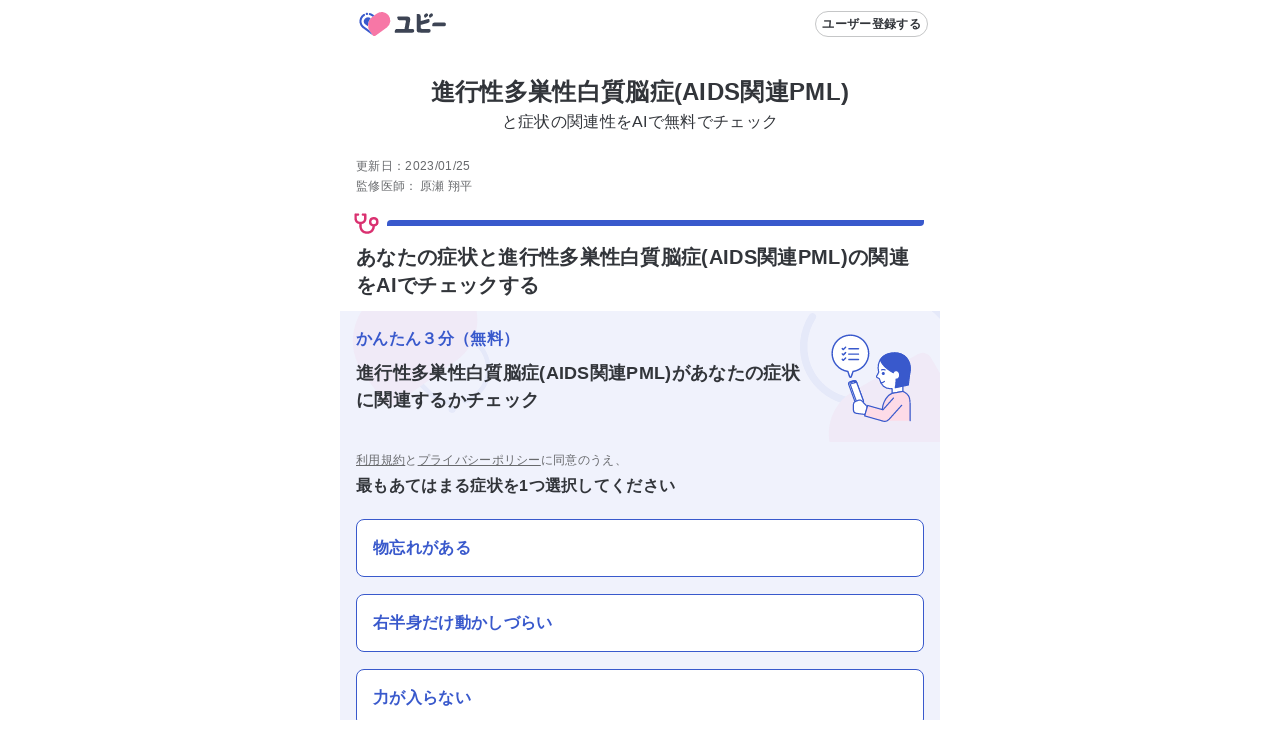

--- FILE ---
content_type: text/html; charset=utf-8
request_url: https://ubie.app/lp/search/progressive-multifocal-leukoencephalopathy-d1400
body_size: 15908
content:
<!DOCTYPE html><html lang="ja"><head><meta charSet="utf-8"/><meta name="viewport" content="viewport-fit=cover,width=device-width,initial-scale=1.0,minimum-scale=1.0"/><link rel="alternate" hrefLang="ja-JP" href="https://ubie.app/lp/search/progressive-multifocal-leukoencephalopathy-d1400"/><meta name="twitter:card" content="summary_large_image"/><meta name="twitter:site" content="@ubie_app"/><meta property="og:url" content="https://ubie.app/lp/search/progressive-multifocal-leukoencephalopathy-d1400"/><meta property="og:type" content="website"/><meta property="og:image:alt" content="og image"/><meta property="og:site_name" content="症状検索エンジン「ユビー」 by Ubie"/><link rel="canonical" href="https://ubie.app/lp/search/progressive-multifocal-leukoencephalopathy-d1400"/><script type="application/ld+json">{"@context":"https://schema.org/","@type":"MobileApplication","name":"症状検索エンジン「ユビー」","operatingSystem":"iOS","downloadUrl":"https://apps.apple.com/jp/app/id1573213207?mt=8","applicationCategory":"HealthApplication","price":"0.00","priceCurrency":"JPY"}</script><script type="application/ld+json">{"@context":"https://schema.org/","@type":"MobileApplication","name":"症状検索エンジン「ユビー」","operatingSystem":"Android","downloadUrl":"https://play.google.com/store/apps/details?id=app.ubie","applicationCategory":"HealthApplication","price":"0.00","priceCurrency":"JPY"}</script><title>「進行性多巣性白質脳症(AIDS関連PML)」とあなたの症状との関連性をAIで無料チェック</title><meta name="robots" content="index,follow"/><meta name="googlebot" content="index,follow"/><meta name="description" content="【進行性多巣性白質脳症(AIDS関連PML)】とあなたの症状との関連性をチェック。病院、診療科や対処法をAIが提案。原因や初期症状もご紹介。現役医師作成の症状検索エンジン「ユビー」"/><meta property="og:title" content="「進行性多巣性白質脳症(AIDS関連PML)」とあなたの症状との関連性をAIで無料チェック"/><meta property="og:description" content="【進行性多巣性白質脳症(AIDS関連PML)】とあなたの症状との関連性をチェック。病院、診療科や対処法をAIが提案。原因や初期症状もご紹介。現役医師作成の症状検索エンジン「ユビー」"/><meta property="og:image" content="https://res.cloudinary.com/ubie/image/upload/c_fit,co_rgb:2a2f39,g_center,l_text:notosans-jp.otf_64:%E9%80%B2%E8%A1%8C%E6%80%A7%E5%A4%9A%E5%B7%A3%E6%80%A7%E7%99%BD%E8%B3%AA%E8%84%B3%E7%97%87(AIDS%E9%96%A2%E9%80%A3PML),w_1000/v1630480938/ogp-disease-lp.png"/><meta name="keywords" content="pml,症状"/><script type="application/ld+json">{
    "@context": "https://schema.org/",
    "@type": "FAQPage",
    "mainEntity": [
  {
      "@type": "Question",
      "name": "進行性多巣性白質脳症(AIDS関連PML)とは",
      "acceptedAnswer": {
        "@type": "Answer",
        "text": "免疫抑制剤の内服やAIDS、血液腫瘍などの病気によって、自分自身の免疫力が落ちている時にJCウイルスに感染すると発症する脳の感染症です。脳の白質という部分を障害するので、傷害される場所によって運動や感覚の障害、言葉がうまく出ない失語などが出現することがあります。<br><a href=https://ubie.app/lp/search/progressive-multifocal-leukoencephalopathy-d1400>>>詳しくはこちら</a>"
      }
  },{
      "@type": "Question",
      "name": "進行性多巣性白質脳症(AIDS関連PML)の対処法",
      "acceptedAnswer": {
        "@type": "Answer",
        "text": "薬剤や病気で免疫力が低下している時に、ゆっくりと運動や感覚の障害、言葉が出ないなどの症状が出た場合は、MRI等がある病院を受診してください。<br><a href=https://ubie.app/lp/search/progressive-multifocal-leukoencephalopathy-d1400>>>詳しくはこちら</a>"
      }
  },{
      "@type": "Question",
      "name": "進行性多巣性白質脳症(AIDS関連PML)について「ユビー」でわかること",
      "acceptedAnswer": {
        "@type": "Answer",
        "text": "本サービスではいくつかの質問に答えると、次の内容を確認することができます<br><ul><li>症状の原因と特定の病気との関連性</li><li>症状に対して適切な診療科</li><li>症状に関するおすすめの医療機関</li></ul><br><a href=https://ubie.app/lp/search/progressive-multifocal-leukoencephalopathy-d1400>>>詳しくはこちら</a>"
      }
  }]
  }</script><script type="application/ld+json">{"@context":"https://schema.org","@type":"MedicalWebPage","about":{"@type":"MedicalCondition"},"audience":{"@type":"Patient"},"reviewedBy":{"@type":"Person","affiliation":{"@type":"Organization","address":"千葉県鴨川市東町929","name":"亀田総合病院","telephone":"04-7092-2211","url":"http://www.kameda.com/ja/general/index.html"},"name":"原瀬 翔平","image":{"@type":"ImageObject","caption":"https://ubie.app/static/doctor-photos/原瀬 翔平.png"},"description":"University of Washington (理学部、分子細胞生物学) 卒業後、アップルジャパン株式会社勤務を経て、琉球大学医学部に入学。沖縄県立中部病院での初期臨床研修（2016, 2017年度最優秀研修医賞受賞）修了後、2018年4月に亀田総合病院に入職。同院脳神経内科ベスト指導医(2019, 2020)を受賞。2018年から亀田総合病院卒後研修センター長補佐も兼任しており、臨床だけでなく研修病院における医学教育にも力を入れている。2021年には国立循環器病研究センター脳血管内科で超急性期脳卒中診療を行う。\r\n総合内科の視野を持ちながらの脳神経内科領域、特に脳卒中を専門とする。急性期だけでなく予防、慢性期脳卒中による症候性てんかん、高次脳機能評価、リハビリ、等にも精通。頭痛、しびれ、物忘れ等の主訴にも柔軟に対応できる。\r\n日本語、英語(ネイティブ)、中国語(日常会話)での対応も可能。","honorificPrefix":"Dr"},"specialty":"https://schema.org/Neurologic","publisher":{"@type":"Organization","name":"Ubie株式会社","logo":{"@type":"ImageObject","url":"https://ubie.app/_next/image?url=%2Fassets%2Fimg%2Fheader-logo.png&w=256&q=75"}},"datePublished":"2020-09-03T00:00:00.000Z","dateModified":"2023-01-25T00:00:00.000Z"}</script><link rel="preload" as="image" imageSrcSet="/_next/image?url=%2Fassets%2Fimg%2Flp%2Flp_app_banner.png&amp;w=640&amp;q=75 640w, /_next/image?url=%2Fassets%2Fimg%2Flp%2Flp_app_banner.png&amp;w=750&amp;q=75 750w, /_next/image?url=%2Fassets%2Fimg%2Flp%2Flp_app_banner.png&amp;w=828&amp;q=75 828w, /_next/image?url=%2Fassets%2Fimg%2Flp%2Flp_app_banner.png&amp;w=1080&amp;q=75 1080w, /_next/image?url=%2Fassets%2Fimg%2Flp%2Flp_app_banner.png&amp;w=1200&amp;q=75 1200w, /_next/image?url=%2Fassets%2Fimg%2Flp%2Flp_app_banner.png&amp;w=1920&amp;q=75 1920w, /_next/image?url=%2Fassets%2Fimg%2Flp%2Flp_app_banner.png&amp;w=2048&amp;q=75 2048w, /_next/image?url=%2Fassets%2Fimg%2Flp%2Flp_app_banner.png&amp;w=3840&amp;q=75 3840w" imageSizes="100vw" fetchpriority="high"/><meta name="next-head-count" content="23"/><meta name="application-name" content="症状検索エンジン「ユビー」 by Ubie"/><meta name="apple-mobile-web-app-title" content="症状検索エンジン「ユビー」 by Ubie"/><meta name="theme-color" content="#FFFFFF"/><link rel="icon" href="/favicon.ico"/><link rel="apple-touch-icon" sizes="192x192" href="/assets/img/favicons/icon-192x192.png"/><link rel="manifest" href="/manifest.json"/><link rel="preload" as="style" href="https://fonts.ubie.app/UDShinGoPr6N/fonts.min.css?v20220126"/><style></style>
                      <link
                        rel="stylesheet"
                        href="https://fonts.ubie.app/UDShinGoPr6N/fonts.min.css?v20220126"
                        media="print"
                        onload="this.media = 'all';"
                      />
                      <style></style><link rel="preload" href="/_next/static/css/ef52ce7b653d92fa.css" as="style"/><link rel="stylesheet" href="/_next/static/css/ef52ce7b653d92fa.css" data-n-g=""/><link rel="preload" href="/_next/static/css/288cb0255026b029.css" as="style"/><link rel="stylesheet" href="/_next/static/css/288cb0255026b029.css" data-n-p=""/><link rel="preload" href="/_next/static/css/def82bcaf09d7e14.css" as="style"/><link rel="stylesheet" href="/_next/static/css/def82bcaf09d7e14.css" data-n-p=""/><noscript data-n-css=""></noscript><script defer="" nomodule="" src="/_next/static/chunks/polyfills-42372ed130431b0a.js"></script><script src="/_next/static/chunks/webpack-234682d2fa17cfeb.js" defer=""></script><script src="/_next/static/chunks/framework-e13fbfbd1a014096.js" defer=""></script><script src="/_next/static/chunks/main-1a0df7c749764cf7.js" defer=""></script><script src="/_next/static/chunks/pages/_app-643d99c79517df2f.js" defer=""></script><script src="/_next/static/chunks/53786-e7c455deb6ce6ac2.js" defer=""></script><script src="/_next/static/chunks/83944-5e9e111bd524cfc8.js" defer=""></script><script src="/_next/static/chunks/84659-3f6fb829167fbf29.js" defer=""></script><script src="/_next/static/chunks/19412-0028823e9b4689b0.js" defer=""></script><script src="/_next/static/chunks/92592-43f21a03f748dc15.js" defer=""></script><script src="/_next/static/chunks/35625-917bb449a834348d.js" defer=""></script><script src="/_next/static/chunks/74298-9b8bd6ca8839dba4.js" defer=""></script><script src="/_next/static/chunks/79731-88e474536d9b18f8.js" defer=""></script><script src="/_next/static/chunks/3416-88af32eae23484ec.js" defer=""></script><script src="/_next/static/chunks/38221-1c98f485cafbea89.js" defer=""></script><script src="/_next/static/chunks/99811-773559bf186cb263.js" defer=""></script><script src="/_next/static/chunks/78896-4d52196e8e1b9007.js" defer=""></script><script src="/_next/static/chunks/69580-6906e2adb8509ef6.js" defer=""></script><script src="/_next/static/chunks/85577-0a83a61a43d0e0a1.js" defer=""></script><script src="/_next/static/chunks/pages/lp/search/%5Blp_id%5D-a7c1bc8fe2c7111d.js" defer=""></script><script src="/_next/static/F4IH48g-QkcOmz8X2MPSi/_buildManifest.js" defer=""></script><script src="/_next/static/F4IH48g-QkcOmz8X2MPSi/_ssgManifest.js" defer=""></script></head><body><div id="__next"><div class="MedicoRoot_layoutDefault__R1JZR" id="appRoot"><main tabindex="-1"><div><div class="Header_intersection__R1mRI"></div><header class="Header_header__6m8dW"><div class="HeaderLogo_wrapper__8_Yo7"><a data-prefetch="false" href="/"><svg width="102" height="40" fill="none" xmlns="http://www.w3.org/2000/svg" role="img" aria-label="ユビー"><path d="M14.9 8.654a1.227 1.227 0 1 0 0 2.454 1.227 1.227 0 0 0 0-2.454Z" fill="#3959CC"></path><path d="m24.68 9.662-4.392 3.19a10.505 10.505 0 0 0-2.324 14.673l2.536 3.49a2.334 2.334 0 0 0 3.26.516l11.002-7.993a8.577 8.577 0 0 0 1.897-11.98A8.576 8.576 0 0 0 24.68 9.663Z" fill="#F777A6"></path><path d="M17.573 11.103c.77.206 1.495.552 2.138 1.023l.793.57 1.766-1.284-1.345-.966A8.485 8.485 0 0 0 18.104 9.1a1.036 1.036 0 1 0-.531 2.003ZM20.5 31.015l-2.536-3.49a10.571 10.571 0 0 1-.88-1.442l-4.935-3.57a6.417 6.417 0 0 1 .418-10.67 1.036 1.036 0 0 0-1.082-1.768 8.493 8.493 0 0 0-.553 14.116l9.79 7.082a2.341 2.341 0 0 1-.223-.258Z" fill="#3959CC"></path><path d="m18.645 14.332-.357-.256a3.933 3.933 0 0 0-2.356-.771 4.031 4.031 0 0 0-3.252 1.654 4.01 4.01 0 0 0 .88 5.596l.002.001 2.44 1.765a10.517 10.517 0 0 1 2.643-7.989Z" fill="#3959CC"></path><path d="m73.591 9.72-.803.584a1.922 1.922 0 0 0-.425 2.684l.463.639a.426.426 0 0 0 .597.094l2.013-1.462a1.57 1.57 0 0 0 .347-2.192 1.569 1.569 0 0 0-2.192-.347ZM91.863 18.496s-8.306.002-8.42.008h-.851a2.32 2.32 0 0 0-2.32 2.32v.953a.516.516 0 0 0 .515.515h11.076c.538 0 2.057 0 2.057-1.86 0-1.911-1.494-1.936-2.057-1.936ZM60.36 24.896l-3.667.002a.058.058 0 0 1-.045-.02.059.059 0 0 1-.013-.049l1.5-8.348c.063-.401.095-.806.098-1.212 0-1.77-1.091-2.714-2.885-2.714l-9.475-.002a.519.519 0 0 0-.52.519v.96a2.336 2.336 0 0 0 2.336 2.335l5.454-.007c.533 0 .8.121.8.727 0 .116-1.267 7.118-1.383 7.764a.058.058 0 0 1-.058.047l-7.402-.007c-.125 0-.25.01-.374.03a1.8 1.8 0 0 0-.995.414 2.332 2.332 0 0 0-.967 1.892v.96a.518.518 0 0 0 .52.518l17.076-.002a1.904 1.904 0 0 0 1.904-1.903 1.904 1.904 0 0 0-1.904-1.904ZM78.498 9.72l-.803.584a1.922 1.922 0 0 0-.426 2.684l.464.639a.427.427 0 0 0 .597.094l2.013-1.462a1.569 1.569 0 0 0 .347-2.192 1.568 1.568 0 0 0-2.192-.347Z" fill="#3D4454"></path><path d="M76.77 24.923s-3.882.004-3.926.007c-4.116.026-4.102.033-4.102-2.06v-1.916a.06.06 0 0 1 .043-.057l7.075-1.92a2.292 2.292 0 0 0 1.635-2.795l-.235-.901a.508.508 0 0 0-.62-.364l-2.184.57-.001-.005-.448.121-.23.06c-.016.004-.031.01-.047.015l-4.914 1.326a.057.057 0 0 1-.051-.01.058.058 0 0 1-.023-.047v-4.624a2.445 2.445 0 0 0-2.445-2.445h-1.004a.543.543 0 0 0-.543.544v3.166l.002 10.102c0 5-.667 5 8.162 5h3.856a1.884 1.884 0 0 0 1.884-1.884 1.883 1.883 0 0 0-1.884-1.883Z" fill="#3D4454"></path></svg></a></div><div class="Header_headerRenderRightArea__nL8gd"><button type="button" class="Button_button__C8cHW Button_secondary__gXy4e Button_small__gpCcV" style="--margin-top:0;--margin-right:0;--margin-bottom:0;--margin-left:0;--white-space:normal" aria-disabled="false"><span class="Button_label__39dgN"><span class="Button_children__iIojF">ユーザー登録する</span></span></button></div></header><div class="LpAppInstallAppeal_root__6bcq1"><a href="https://ubie.go.link/link?adj_t=1bgslcuq" target="_blank" rel="noopener nofollow"><img alt="気になる症状はユビーアプリで簡単チェック" fetchpriority="high" decoding="async" data-nimg="fill" style="position:absolute;height:100%;width:100%;left:0;top:0;right:0;bottom:0;color:transparent" sizes="100vw" srcSet="/_next/image?url=%2Fassets%2Fimg%2Flp%2Flp_app_banner.png&amp;w=640&amp;q=75 640w, /_next/image?url=%2Fassets%2Fimg%2Flp%2Flp_app_banner.png&amp;w=750&amp;q=75 750w, /_next/image?url=%2Fassets%2Fimg%2Flp%2Flp_app_banner.png&amp;w=828&amp;q=75 828w, /_next/image?url=%2Fassets%2Fimg%2Flp%2Flp_app_banner.png&amp;w=1080&amp;q=75 1080w, /_next/image?url=%2Fassets%2Fimg%2Flp%2Flp_app_banner.png&amp;w=1200&amp;q=75 1200w, /_next/image?url=%2Fassets%2Fimg%2Flp%2Flp_app_banner.png&amp;w=1920&amp;q=75 1920w, /_next/image?url=%2Fassets%2Fimg%2Flp%2Flp_app_banner.png&amp;w=2048&amp;q=75 2048w, /_next/image?url=%2Fassets%2Fimg%2Flp%2Flp_app_banner.png&amp;w=3840&amp;q=75 3840w" src="/_next/image?url=%2Fassets%2Fimg%2Flp%2Flp_app_banner.png&amp;w=3840&amp;q=75"/></a></div><article class="lp_id_LpSearchBody__M_NgY"><div><div class="LandingPageTitle_site-description__zeLio"><h1><span class="LandingPageTitle_site-description__title_generalName__l_fNv">進行性多巣性白質脳症(AIDS関連PML)</span><br/><span class="LandingPageTitle_site-description__title_template__Mv4jh">と症状の関連性をAIで無料でチェック</span></h1></div><div class="lp_id_Signature__tmw5_" data-nosnippet="true"><p>更新日：<!-- -->2023/01/25</p><div class="lp_id_Signature__doctor__oSbNg"><div class="lp_id_key__r8Ue5">監修医師：</div><div><span>原瀬 翔平</span></div></div></div><section class="lp_id_Section__veVt2"><div class="lp_id_Section__line__h4FFl"><svg xmlns="http://www.w3.org/2000/svg" width="1em" height="1em" fill="none" viewBox="0 0 24 24" class="lp_id_Section__icon__ktJq_"><path fill="currentColor" fill-rule="evenodd" d="M6 5a1 1 0 0 1-1 1H4v2c0 1.123.317 1.835.761 2.27.449.437 1.167.73 2.239.73 1.05 0 1.772-.31 2.23-.77.46-.458.77-1.18.77-2.23V6H9a1 1 0 0 1 0-2h2q.052 0 .102.005A1 1 0 0 1 12 5v3c0 1.45-.44 2.728-1.355 3.645-.7.699-1.609 1.12-2.645 1.28v1.36c0 1.25.362 2.435 1.074 3.289C9.764 18.4 10.848 19 12.5 19s2.737-.6 3.426-1.426c.6-.72.952-1.676 1.047-2.707A4.002 4.002 0 0 1 18 7a4 4 0 0 1 .979 7.88c-.102 1.417-.574 2.844-1.517 3.975C16.363 20.172 14.698 21 12.5 21s-3.863-.828-4.962-2.145C6.463 17.565 6 15.893 6 14.285V12.93c-1.023-.149-1.932-.542-2.636-1.23C2.433 10.79 2 9.502 2 8V5a.997.997 0 0 1 1-1h2a1 1 0 0 1 1 1m12 8a2 2 0 1 0 0-4 2 2 0 0 0 0 4" clip-rule="evenodd"></path></svg><span class="lp_id_Section__line_blue__yukas"></span></div><h2 id="toc-symptom-check" class="lp_id_Section__title__5XA9e">あなたの症状と進行性多巣性白質脳症(AIDS関連PML)の関連をAIでチェックする</h2><div class="lp_id_interviewSection__bJWg8"><div class="QaIntroductionBanner_banner__T9_E9"><p class="QaIntroductionBanner_copy__a7kmU" data-nosnippet="true">かんたん３分（無料）</p><h3 class="QaIntroductionBanner_introduction__5Aqf_">進行性多巣性白質脳症(AIDS関連PML)<!-- -->があなたの症状に関連するかチェック</h3><div class="QaIntroductionBanner_image__f8m81"><span style="box-sizing:border-box;display:inline-block;overflow:hidden;width:initial;height:initial;background:none;opacity:1;border:0;margin:0;padding:0;position:relative;max-width:100%"><span style="box-sizing:border-box;display:block;width:initial;height:initial;background:none;opacity:1;border:0;margin:0;padding:0;max-width:100%"><img style="display:block;max-width:100%;width:initial;height:initial;background:none;opacity:1;border:0;margin:0;padding:0" alt="" aria-hidden="true" src="data:image/svg+xml,%3csvg%20xmlns=%27http://www.w3.org/2000/svg%27%20version=%271.1%27%20width=%27100%27%20height=%27100%27/%3e"/></span><img alt="interview" src="[data-uri]" decoding="async" data-nimg="intrinsic" style="position:absolute;top:0;left:0;bottom:0;right:0;box-sizing:border-box;padding:0;border:none;margin:auto;display:block;width:0;height:0;min-width:100%;max-width:100%;min-height:100%;max-height:100%"/><noscript><img alt="interview" loading="lazy" decoding="async" data-nimg="intrinsic" style="position:absolute;top:0;left:0;bottom:0;right:0;box-sizing:border-box;padding:0;border:none;margin:auto;display:block;width:0;height:0;min-width:100%;max-width:100%;min-height:100%;max-height:100%" srcSet="/_next/static/media/woman_check.145dbc34.svg 1x, /_next/static/media/woman_check.145dbc34.svg 2x" src="/_next/static/media/woman_check.145dbc34.svg"/></noscript></span></div></div><div class="lp_id_interviewSection__choice__SfPyH"><span class="lp_id_privacy-policy__4hhdu" data-nosnippet="true"><a data-prefetch="false" href="/terms">利用規約</a>と<a data-prefetch="false" href="/policy">プライバシーポリシー</a>に同意のうえ、</span><h3 class="lp_id_question-text__6p_Kz">最もあてはまる症状を1つ選択してください</h3><button type="button" class="AutoActionButton_btn__8Tdf8 AutoActionButton_link__Y802L">物忘れがある</button><button type="button" class="AutoActionButton_btn__8Tdf8 AutoActionButton_link__Y802L">右半身だけ動かしづらい</button><button type="button" class="AutoActionButton_btn__8Tdf8 AutoActionButton_link__Y802L">力が入らない</button><button type="button" class="AutoActionButton_btn__8Tdf8 AutoActionButton_link__Y802L">言葉のつかえがある</button><button type="button" class="AutoActionButton_btn__8Tdf8 AutoActionButton_link__Y802L">言語障害がある</button><div class="lp_id_LpSearchComponent__Other__Container__TFDa2"><div class="lp_id_LpSearchComponent__Other__Line__sC4Ax"></div><div class="lp_id_LpSearchComponent__Other__Text__m__Wj">当てはまる症状がない方は</div><div class="lp_id_LpSearchComponent__Other__Line__sC4Ax"></div></div><button type="button" class="AutoActionButton_btn__8Tdf8 AutoActionButton_link__Y802L">気になる症状を入力する</button><div class="lp_id_LpSearchComponent__Other__Container__TFDa2"><div class="lp_id_LpSearchComponent__Other__Line__sC4Ax"></div><div class="lp_id_LpSearchComponent__Other__Text__m__Wj">何科に関連するかを知りたい方は</div><div class="lp_id_LpSearchComponent__Other__Line__sC4Ax"></div></div><button type="button" class="AutoActionButton_btn__8Tdf8 AutoActionButton_link__Y802L">進行性多巣性白質脳症(AIDS関連PML)<!-- -->が何科に関連するか調べる</button></div></div></section></div><div class="lp_id_NavSection__2LVjX"><nav class="LpTableOfContents_TableOfContents__WLoXw"><h2 class="Text_text__84dTy Text_xs__4Kn_n Text_heading__kp1uy Text_default__ckfdM" style="--text-color:var(--color-text-link-sub)">目次</h2><ul class="LpTableOfContents_TableOfContentsList__E2MBe"></ul></nav></div><div class="lp_id_LpNavigation__y_nZZ lp_id_NavSection__2LVjX"><nav class="LpNavigation_LpNavigation__rxcJ6 headerShadow"><ul class="LpNavigation_LpNavigationList__XslfQ"><li class="LpNavigation_LpNavigationRow__Jx00m"><a href="#toc-disease-app-feature"><p class="Text_text__84dTy Text_sm__mlbBP Text_button__B7Cn_ Text_default__ckfdM" style="--text-color:var(--color-text-link-sub)">症状をチェック</p></a></li><li class="LpNavigation_LpNavigationRow__Jx00m"><a href="#toc-disease"><p class="Text_text__84dTy Text_sm__mlbBP Text_button__B7Cn_ Text_default__ckfdM" style="--text-color:var(--color-text-link-sub)">病気について</p></a></li></ul><div style="transform:translateX(0%);width:50%" class="LpNavigation_LpNavigationBar__M4O5P"></div></nav></div><div class="lp_id_NavSection__2LVjX"><section class="DiseaseLpAppFeatureSection_container__pRYo0"><h2 id="toc-disease-app-feature" class="DiseaseLpAppFeatureSection_title__v2l9d">進行性多巣性白質脳症(AIDS関連PML)について「ユビー」でわかること</h2><div class="DiseaseLpAppFeatureSection_description__cVsuF">質問に答えるだけで</div><div class="DiseaseLpAppFeatureSection_featureSection__3jdzv"><div class="DiseaseLpAppFeatureSection_icon__gPgSA"><span style="box-sizing:border-box;display:inline-block;overflow:hidden;width:initial;height:initial;background:none;opacity:1;border:0;margin:0;padding:0;position:relative;max-width:100%"><span style="box-sizing:border-box;display:block;width:initial;height:initial;background:none;opacity:1;border:0;margin:0;padding:0;max-width:100%"><img style="display:block;max-width:100%;width:initial;height:initial;background:none;opacity:1;border:0;margin:0;padding:0" alt="" aria-hidden="true" src="data:image/svg+xml,%3csvg%20xmlns=%27http://www.w3.org/2000/svg%27%20version=%271.1%27%20width=%2780%27%20height=%2780%27/%3e"/></span><img alt="featureFeelingIcon" src="[data-uri]" decoding="async" data-nimg="intrinsic" style="position:absolute;top:0;left:0;bottom:0;right:0;box-sizing:border-box;padding:0;border:none;margin:auto;display:block;width:0;height:0;min-width:100%;max-width:100%;min-height:100%;max-height:100%"/><noscript><img alt="featureFeelingIcon" loading="lazy" decoding="async" data-nimg="intrinsic" style="position:absolute;top:0;left:0;bottom:0;right:0;box-sizing:border-box;padding:0;border:none;margin:auto;display:block;width:0;height:0;min-width:100%;max-width:100%;min-height:100%;max-height:100%" srcSet="/_next/static/media/top_feature_feeling_icon.1f6d7707.svg 1x, /_next/static/media/top_feature_feeling_icon.1f6d7707.svg 2x" src="/_next/static/media/top_feature_feeling_icon.1f6d7707.svg"/></noscript></span></div><div class="DiseaseLpAppFeatureSection_message__YG_iE"><span>進行性多巣性白質脳症(AIDS関連PML)に</span><span class="DiseaseLpAppFeatureSection_emphasizedText__sQnZk">関連する症状</span><span>がわかる</span></div></div><div class="DiseaseLpAppFeatureSection_featureSection__3jdzv"><div class="DiseaseLpAppFeatureSection_icon__gPgSA"><span style="box-sizing:border-box;display:inline-block;overflow:hidden;width:initial;height:initial;background:none;opacity:1;border:0;margin:0;padding:0;position:relative;max-width:100%"><span style="box-sizing:border-box;display:block;width:initial;height:initial;background:none;opacity:1;border:0;margin:0;padding:0;max-width:100%"><img style="display:block;max-width:100%;width:initial;height:initial;background:none;opacity:1;border:0;margin:0;padding:0" alt="" aria-hidden="true" src="data:image/svg+xml,%3csvg%20xmlns=%27http://www.w3.org/2000/svg%27%20version=%271.1%27%20width=%2780%27%20height=%2780%27/%3e"/></span><img alt="featureHospitalIcon" src="[data-uri]" decoding="async" data-nimg="intrinsic" style="position:absolute;top:0;left:0;bottom:0;right:0;box-sizing:border-box;padding:0;border:none;margin:auto;display:block;width:0;height:0;min-width:100%;max-width:100%;min-height:100%;max-height:100%"/><noscript><img alt="featureHospitalIcon" loading="lazy" decoding="async" data-nimg="intrinsic" style="position:absolute;top:0;left:0;bottom:0;right:0;box-sizing:border-box;padding:0;border:none;margin:auto;display:block;width:0;height:0;min-width:100%;max-width:100%;min-height:100%;max-height:100%" srcSet="/_next/static/media/top_feature_hospital_icon.5440b196.svg 1x, /_next/static/media/top_feature_hospital_icon.5440b196.svg 2x" src="/_next/static/media/top_feature_hospital_icon.5440b196.svg"/></noscript></span></div><div class="DiseaseLpAppFeatureSection_message__YG_iE"><span>進行性多巣性白質脳症(AIDS関連PML)に関する、適切な</span><span class="DiseaseLpAppFeatureSection_emphasizedText__sQnZk">診療科、近所の病院・クリニック</span><span>がみつかる</span></div></div><div class="DiseaseLpAppFeatureSection_featureSection__3jdzv"><div class="DiseaseLpAppFeatureSection_icon__gPgSA"><span style="box-sizing:border-box;display:inline-block;overflow:hidden;width:initial;height:initial;background:none;opacity:1;border:0;margin:0;padding:0;position:relative;max-width:100%"><span style="box-sizing:border-box;display:block;width:initial;height:initial;background:none;opacity:1;border:0;margin:0;padding:0;max-width:100%"><img style="display:block;max-width:100%;width:initial;height:initial;background:none;opacity:1;border:0;margin:0;padding:0" alt="" aria-hidden="true" src="data:image/svg+xml,%3csvg%20xmlns=%27http://www.w3.org/2000/svg%27%20version=%271.1%27%20width=%2780%27%20height=%2780%27/%3e"/></span><img alt="featureDoctorIcon" src="[data-uri]" decoding="async" data-nimg="intrinsic" style="position:absolute;top:0;left:0;bottom:0;right:0;box-sizing:border-box;padding:0;border:none;margin:auto;display:block;width:0;height:0;min-width:100%;max-width:100%;min-height:100%;max-height:100%"/><noscript><img alt="featureDoctorIcon" loading="lazy" decoding="async" data-nimg="intrinsic" style="position:absolute;top:0;left:0;bottom:0;right:0;box-sizing:border-box;padding:0;border:none;margin:auto;display:block;width:0;height:0;min-width:100%;max-width:100%;min-height:100%;max-height:100%" srcSet="/_next/static/media/top_feature_doctor_icon.8e296104.svg 1x, /_next/static/media/top_feature_doctor_icon.8e296104.svg 2x" src="/_next/static/media/top_feature_doctor_icon.8e296104.svg"/></noscript></span></div><div><div class="DiseaseLpAppFeatureSection_message__YG_iE"><span class="DiseaseLpAppFeatureSection_emphasizedText__sQnZk">回答結果を医療機関に連携</span><span>できるから、診療がスムーズ</span></div><div class="DiseaseLpAppFeatureSection_note__IwWAU">※一部の医療機関で対応</div></div></div><div class="Box_box__JPvw_" style="--padding-top:0;--padding-right:0;--padding-bottom:0;--padding-left:0;--margin-top:var(--size-spacing-md);--margin-right:0;--margin-bottom:0;--margin-left:0;--radius:0;--text-color:inherit;--border-width:0px;--background-color:transparent;--width:auto;--min-width:auto;--max-width:none"><button type="button" class="Button_button__C8cHW Button_primary__u_ruG Button_large__highU Button_block__ylPyr" style="--margin-top:0;--margin-right:0;--margin-bottom:0;--margin-left:0;--white-space:normal" aria-disabled="false"><span class="Button_label__39dgN"><span class="Button_children__iIojF">症状チェックを開始する（無料）</span></span></button></div><div class="Covid19Link_covid19__arQ02"><p>※コロナの症状を確認したい方は<a data-prefetch="false" href="/lp/covid19">コロナ症状チェック</a>から</p></div></section></div><div class="lp_id_NavSection__2LVjX"><section class="DiseaseMultiScaleSection_container__gYVhZ"><h2 class="DiseaseMultiScaleSection_title___Kcbd">進行性多巣性白質脳症(AIDS関連PML)と特に関連する症状について</h2><p class="DiseaseMultiScaleSection_description__t6AAU">次のような症状がある方はご注意ください。</p><div><div class="DiseaseMultiScaleSection_section__lns9R"><h3 class="DiseaseMultiScaleSection_heading__5sjXe">物忘れがある</h3><dl class="DiseaseMultiScaleSection_list__71pE1"><dt><span>自覚した時期</span></dt><dd>1か月以上前から</dd><dt><span>症状の程度</span></dt><dd>外出が難しいなど日常生活（買い物や散歩）に支障が出ている</dd></dl></div><div class="DiseaseMultiScaleSection_section__lns9R"><h3 class="DiseaseMultiScaleSection_heading__5sjXe">視界の一部が見えなくなった</h3><dl class="DiseaseMultiScaleSection_list__71pE1"><dt><span>症状の頻度</span></dt><dd>ほぼ毎日同じような症状がある</dd></dl></div></div></section><section class="Section_Section__mCDkP DiseaseOverviewSection_wrapper__wmNUs"><div class="Section_Section__line__SFKcb"><svg xmlns="http://www.w3.org/2000/svg" width="1em" height="1em" fill="none" viewBox="0 0 24 24" class="Section_Section__icon__4LQTG"><path fill="currentColor" fill-rule="evenodd" d="M6 5a1 1 0 0 1-1 1H4v2c0 1.123.317 1.835.761 2.27.449.437 1.167.73 2.239.73 1.05 0 1.772-.31 2.23-.77.46-.458.77-1.18.77-2.23V6H9a1 1 0 0 1 0-2h2q.052 0 .102.005A1 1 0 0 1 12 5v3c0 1.45-.44 2.728-1.355 3.645-.7.699-1.609 1.12-2.645 1.28v1.36c0 1.25.362 2.435 1.074 3.289C9.764 18.4 10.848 19 12.5 19s2.737-.6 3.426-1.426c.6-.72.952-1.676 1.047-2.707A4.002 4.002 0 0 1 18 7a4 4 0 0 1 .979 7.88c-.102 1.417-.574 2.844-1.517 3.975C16.363 20.172 14.698 21 12.5 21s-3.863-.828-4.962-2.145C6.463 17.565 6 15.893 6 14.285V12.93c-1.023-.149-1.932-.542-2.636-1.23C2.433 10.79 2 9.502 2 8V5a.997.997 0 0 1 1-1h2a1 1 0 0 1 1 1m12 8a2 2 0 1 0 0-4 2 2 0 0 0 0 4" clip-rule="evenodd"></path></svg><span class="Section_Section__line_blue__NVfjo"></span></div><h2 id="toc-disease" class="Section_Section__title__P7rb7 Section_Section__title_divider__FyJia">進行性多巣性白質脳症(AIDS関連PML)とはどんな病気ですか？</h2><div class="DiseaseOverviewSection_body__23I3G"><div class="DiseaseMarkdownContent_containerForFallbackText__N3iH1"><p>免疫抑制剤の内服やAIDS、血液腫瘍などの病気によって、自分自身の免疫力が落ちている時にJCウイルスに感染すると発症する脳の感染症です。脳の白質という部分を障害するので、傷害される場所によって運動や感覚の障害、言葉がうまく出ない失語などが出現することがあります。</p></div><div><h3 id="toc-typical-symptom" class="DiseaseOverviewSection_subheading__hz92Y">進行性多巣性白質脳症(AIDS関連PML)<!-- -->の特徴的な症状はなんですか？</h3><p>次の症状などが特徴として見られます</p><div class="DiseaseOverviewSection_similarPages__WvhQB"><ul><li class="DiseaseOverviewSection_similarPages__listitem__miB4x"><a href="/lp/search/memory-loss-s1452">物忘れがある</a></li><li class="DiseaseOverviewSection_similarPages__listitem__miB4x"><a href="/lp/search/weakness-s247">手足などに力の入らない部分がある</a></li><li class="DiseaseOverviewSection_similarPages__listitem__miB4x"><a href="/lp/search/hemiplegia-s7">体の左右どちらか半分が動かせない</a></li><li class="DiseaseOverviewSection_similarPages__listitem__miB4x"><a href="/lp/search/prone-to-stammering-s8389">どもりやすい</a></li><li class="DiseaseOverviewSection_similarPages__listitem__miB4x"><a href="/lp/search/dexterity-movement-disorders-s2094">手足を動かしにくい</a></li><li class="DiseaseOverviewSection_similarPages__listitem__miB4x"><a href="/lp/search/visual-field-abnormality-s309">視界の一部が見えなくなった</a></li><li class="DiseaseOverviewSection_similarPages__listitem__miB4x"><a href="/lp/search/aphasia-apraxia-agnosia-s148">辻褄が合わない会話やおかしな行動をする</a></li><li class="DiseaseOverviewSection_similarPages__listitem__miB4x"><a href="/lp/search/impossible-to-walk-normally-s1056">正しく普段通りに歩くことが出来ない</a></li><li class="DiseaseOverviewSection_similarPages__listitem__miB4x"><a href="/lp/search/motor-aphasia-s10">自分の思っていることを言語に表現できない</a></li><li class="DiseaseOverviewSection_similarPages__listitem__miB4x"><a href="/lp/search/involuntary-movements-s780">手足や顔が勝手に動く</a></li></ul></div></div><div class="Box_box__JPvw_" style="--padding-top:0;--padding-right:0;--padding-bottom:0;--padding-left:0;--margin-top:var(--size-spacing-md);--margin-right:0;--margin-bottom:0;--margin-left:0;--radius:0;--text-color:inherit;--border-width:0px;--background-color:transparent;--width:auto;--min-width:auto;--max-width:none"><button type="button" class="Button_button__C8cHW Button_secondary__gXy4e Button_large__highU Button_block__ylPyr" style="--margin-top:0;--margin-right:0;--margin-bottom:0;--margin-left:0;--white-space:normal" aria-disabled="false"><span class="Button_label__39dgN"><span class="Button_children__iIojF">症状を詳しく調べる</span></span></button></div><h3 id="toc-treatment" class="DiseaseOverviewSection_subheading__hz92Y">進行性多巣性白質脳症(AIDS関連PML)<!-- -->への対処法は？</h3><div class="DiseaseMarkdownContent_containerForFallbackText__N3iH1"><p>薬剤や病気で免疫力が低下している時に、ゆっくりと運動や感覚の障害、言葉が出ないなどの症状が出た場合は、MRI等がある病院を受診してください。</p></div><h3 id="toc-institution-search" class="DiseaseOverviewSection_subheading__hz92Y">進行性多巣性白質脳症(AIDS関連PML)<!-- -->の専門医がいる近くの病院はありますか？</h3><a rel="nofollow" class="Button_button__C8cHW Button_secondary__gXy4e Button_large__highU Button_block__ylPyr" style="--margin-top:0;--margin-right:0;--margin-bottom:0;--margin-left:0;--white-space:normal" href="/institutions?view=list&amp;targetDisease=1400"><span class="Button_label__39dgN"><span class="Button_icon__M5xuz"><svg xmlns="http://www.w3.org/2000/svg" width="1em" height="1em" fill="none" viewBox="0 0 24 24"><path fill="currentColor" d="M13 10.5V9h1.5V7H13V5.5h-2V7H9.5v2H11v1.5z"></path><path fill="currentColor" fill-rule="evenodd" d="M4 22a2 2 0 0 1-2-2V9a2 2 0 0 1 2-2h1.5V4a2 2 0 0 1 2-2h9a2 2 0 0 1 2 2v3H20a2 2 0 0 1 2 2v11a2 2 0 0 1-2 2zM4 9h3.5V4h9v5H20v11h-4v-6a1 1 0 0 0-1-1H9a1 1 0 0 0-1 1v6H4zm6 11h4v-5h-4z" clip-rule="evenodd"></path></svg></span>進行性多巣性白質脳症(AIDS関連PML)の専門医がいる病院を見る</span></a></div></section></div><div class="lp_id_NavSection__2LVjX"></div><section class="DiseaseLpResearchAssistanceSection_ResearchAssistanceSection__3Am_V"><div class="DiseaseLpResearchAssistanceSection_ResearchAssistanceSection__container__ObSBk"><div class="DiseaseLpResearchAssistanceSection_flexList__7pf99"><section class="DiseaseLpResearchAssistanceSection_SimilarPages__14hF8"><div class="DiseaseLpResearchAssistanceSection_SimilarPages__box__KCYoV"><h3 class="DiseaseLpResearchAssistanceSection_SimilarPages__title__qmJir">進行性多巣性白質脳症(AIDS関連PML)と似た病気をチェック</h3><ul><li class="DiseaseLpResearchAssistanceSection_SimilarPages__listitem__iCDgO"><a href="/lp/search/helminthiasis-d1299">囊虫症</a></li><li class="DiseaseLpResearchAssistanceSection_SimilarPages__listitem__iCDgO"><a href="/lp/search/charcot-marie-tooth-disease-d1250">シャルコー・マリー・トゥース病(Charcot-Marie-Tooth disease)</a></li><li class="DiseaseLpResearchAssistanceSection_SimilarPages__listitem__iCDgO"><a href="/lp/search/diffuse-axon-injury-d1305">びまん性軸索損傷</a></li><li class="DiseaseLpResearchAssistanceSection_SimilarPages__listitem__iCDgO"><a href="/lp/search/drug-induced-voiding-dysfunction-d1029">薬剤性排尿障害</a></li><li class="DiseaseLpResearchAssistanceSection_SimilarPages__listitem__iCDgO"><a href="/lp/search/external-hemorrhoid-d1092">外痔核</a></li><li class="DiseaseLpResearchAssistanceSection_SimilarPages__listitem__iCDgO"><a href="/lp/search/internal-hemorrhoid-d1094">内痔核</a></li><li class="DiseaseLpResearchAssistanceSection_SimilarPages__listitem__iCDgO"><a href="/lp/search/adrenoleukodystrophy-d1381">副腎白質ジストロフィー</a></li><li class="DiseaseLpResearchAssistanceSection_SimilarPages__listitem__iCDgO"><a href="/lp/search/blue-toe-syndrome-d1088">青色趾症候群(blue toe症候群)</a></li><li class="DiseaseLpResearchAssistanceSection_SimilarPages__listitem__iCDgO"><a href="/lp/search/freiberg-disease-d1090">フライバーグ病</a></li><li class="DiseaseLpResearchAssistanceSection_SimilarPages__listitem__iCDgO"><a href="/lp/search/sosegon-poisoning-d1375">ソセゴン中毒症</a></li></ul></div></section><section class="QuestionsFromDoctors_Questions__RfNYl"><div class="QuestionsFromDoctors_Questions__box__0TNkR"><h3 class="QuestionsFromDoctors_Questions__title__WnHMW">進行性多巣性白質脳症(AIDS関連PML)<!-- -->について<!-- -->、医師からのよくある質問</h3><ul><li class="QuestionsFromDoctors_Questions__listitem__dd5G9">物忘れがあると感じていますか？</li><li class="QuestionsFromDoctors_Questions__listitem__dd5G9">体の左右どちらか半分が動かせないですか？</li><li class="QuestionsFromDoctors_Questions__listitem__dd5G9">手足などに力の入らない部分はありますか？</li><li class="QuestionsFromDoctors_Questions__listitem__dd5G9">言葉が出て来ない、あるいは出てもおかしい状態ですか？</li><li class="QuestionsFromDoctors_Questions__listitem__dd5G9">どもりやすいと感じていますか？</li></ul></div></section><div class="LpMedicalReviewProcessNote_medicalReviewProcess__5DAdN"><p>最新のガイドライン・医療水準を取り込んだデータベースを元に関連する病気・症状を表示しています。</p><p><a data-prefetch="false" href="/medical-review-process">信頼性の高い医療情報の提供に向けて</a></p><p><a data-prefetch="false" href="/about_datasource">ユビーに掲載している情報について</a></p></div></div></div></section><section class="lp_id_SupervisingDoctor__full__yjUlH" data-nosnippet="true"><section class="SupervisingDoctorCard_fullContainer__1wd8Y"><div class="SupervisingDoctorCard_profile__PV9vb"><span style="box-sizing:border-box;display:inline-block;overflow:hidden;width:60px;height:60px;background:none;opacity:1;border:0;margin:0;padding:0;position:relative"><img alt="監修医師の画像" src="[data-uri]" decoding="async" data-nimg="fixed" class="SupervisingDoctorCard_image__RdtAG" style="position:absolute;top:0;left:0;bottom:0;right:0;box-sizing:border-box;padding:0;border:none;margin:auto;display:block;width:0;height:0;min-width:100%;max-width:100%;min-height:100%;max-height:100%;object-fit:cover"/><noscript><img alt="監修医師の画像" loading="lazy" decoding="async" data-nimg="fixed" style="position:absolute;top:0;left:0;bottom:0;right:0;box-sizing:border-box;padding:0;border:none;margin:auto;display:block;width:0;height:0;min-width:100%;max-width:100%;min-height:100%;max-height:100%;object-fit:cover" class="SupervisingDoctorCard_image__RdtAG" srcSet="/_next/image?url=https%3A%2F%2Fubie.app%2Fstatic%2Fdoctor-photos%2F%E5%8E%9F%E7%80%AC%20%E7%BF%94%E5%B9%B3.png&amp;w=64&amp;q=75 1x, /_next/image?url=https%3A%2F%2Fubie.app%2Fstatic%2Fdoctor-photos%2F%E5%8E%9F%E7%80%AC%20%E7%BF%94%E5%B9%B3.png&amp;w=128&amp;q=75 2x" src="/_next/image?url=https%3A%2F%2Fubie.app%2Fstatic%2Fdoctor-photos%2F%E5%8E%9F%E7%80%AC%20%E7%BF%94%E5%B9%B3.png&amp;w=128&amp;q=75"/></noscript></span><div class="SupervisingDoctorCard_profile__container__4WdmX"><h3 class="SupervisingDoctorCard_profile__label__g8Lo2">監修医師</h3><div class="SupervisingDoctorCard_profile__name__BtmIk">原瀬 翔平</div></div></div><div><h3 class="SupervisingDoctorCard_clinicalDepartment__title__OPnCD">診療科・専門領域</h3><ul class="SupervisingDoctorCard_clinicalDepartment__container__qPleE"><li class="SupervisingDoctorCard_clinicalDepartment__container__item__O5Nmi"><span class="SupervisingDoctorCard_clinicalDepartment__textLabel__Esx5p">脳神経内科</span></li><li class="SupervisingDoctorCard_clinicalDepartment__container__item__O5Nmi"><span class="SupervisingDoctorCard_clinicalDepartment__textLabel__Esx5p">内科</span></li></ul></div><div class="SupervisingDoctorCard_profile__detail__qGHQt">University of Washington (理学部、分子細胞生物学) 卒業後、アップルジャパン株式会社勤務を経て、琉球大学医学部に入学。沖縄県立中部病院での初期臨床研修（2016, 2017年度最優秀研修医賞受賞）修了後、2018年4月に亀田総合病院に入職。同院脳神経内科ベスト指導医(2019, 2020)を受賞。2018年から亀田総合病院卒後研修センター長補佐も兼任しており、臨床だけでなく研修病院における医学教育にも力を入れている。2021年には国立循環器病研究センター脳血管内科で超急性期脳卒中診療を行う。
総合内科の視野を持ちながらの脳神経内科領域、特に脳卒中を専門とする。急性期だけでなく予防、慢性期脳卒中による症候性てんかん、高次脳機能評価、リハビリ、等にも精通。頭痛、しびれ、物忘れ等の主訴にも柔軟に対応できる。
日本語、英語(ネイティブ)、中国語(日常会話)での対応も可能。</div><a class="Button_button__C8cHW Button_secondary__gXy4e Button_large__highU Button_block__ylPyr" style="--margin-top:0;--margin-right:0;--margin-bottom:0;--margin-left:0;--white-space:normal" href="/doctor/328b6283-ae19-4f10-bc20-bb50d6824672"><span class="Button_label__39dgN">監修医師詳細</span></a></section></section><nav class="BreadCrumbText_BreadCrumb__AyqWe"><ol class="BreadCrumbText_BreadCrumb__content__m6lEt" vocab="https://schema.org/" typeof="BreadcrumbList"><li property="itemListElement" typeof="ListItem"><meta property="position" content="1"/><a data-prefetch="false" property="item" typeof="WebPage" class="" href="/"><span property="name">トップ</span></a></li><li property="itemListElement" typeof="ListItem"><meta property="position" content="2"/><svg xmlns="http://www.w3.org/2000/svg" width="1em" height="1em" fill="none" viewBox="0 0 24 24" class="BreadCrumbText_icon__5QMIM"><path fill="currentColor" fill-rule="evenodd" d="M16.884 12.884a1.25 1.25 0 0 0 0-1.768l-8-8a1.25 1.25 0 1 0-1.768 1.768L14.232 12l-7.116 7.116a1.25 1.25 0 0 0 1.768 1.768z" clip-rule="evenodd"></path></svg><a data-prefetch="false" property="item" typeof="WebPage" class="" href="/lp/disease"><span property="name">病気一覧</span></a></li><li property="itemListElement" typeof="ListItem"><meta property="position" content="3"/><svg xmlns="http://www.w3.org/2000/svg" width="1em" height="1em" fill="none" viewBox="0 0 24 24" class="BreadCrumbText_icon__5QMIM BreadCrumbText_disabled__k4X_N"><path fill="currentColor" fill-rule="evenodd" d="M16.884 12.884a1.25 1.25 0 0 0 0-1.768l-8-8a1.25 1.25 0 1 0-1.768 1.768L14.232 12l-7.116 7.116a1.25 1.25 0 0 0 1.768 1.768z" clip-rule="evenodd"></path></svg><a data-prefetch="false" aria-current="page" property="item" typeof="WebPage" class="BreadCrumbText_BreadCrumb__disabledLink__n4IB3" href="/lp/search/progressive-multifocal-leukoencephalopathy-d1400"><span property="name">進行性多巣性白質脳症(AIDS関連PML)</span></a></li></ol></nav></article><section class="Footer_footer__3A_uC" data-nosnippet="true"><div><div><div class="SupervisorInfo_doctorAppealText___nvUz">症状検索エンジン「ユビー」は現役医師50人の監修のもと、最新かつ公知の情報をもとに開発されています。<a data-prefetch="false" class="SupervisorInfo_seeMoreLink___IIvM" href="/supervising_doctors">すべて見る</a><ul class="SupervisorInfo_doctors__JZQpH"><li><span style="box-sizing:border-box;display:inline-block;overflow:hidden;width:80px;height:80px;background:none;opacity:1;border:0;margin:0;padding:0;position:relative"><img alt="監修した医師 阿部 吉倫の写真" src="[data-uri]" decoding="async" data-nimg="fixed" style="position:absolute;top:0;left:0;bottom:0;right:0;box-sizing:border-box;padding:0;border:none;margin:auto;display:block;width:0;height:0;min-width:100%;max-width:100%;min-height:100%;max-height:100%;object-fit:cover"/><noscript><img alt="監修した医師 阿部 吉倫の写真" loading="lazy" decoding="async" data-nimg="fixed" style="position:absolute;top:0;left:0;bottom:0;right:0;box-sizing:border-box;padding:0;border:none;margin:auto;display:block;width:0;height:0;min-width:100%;max-width:100%;min-height:100%;max-height:100%;object-fit:cover" srcSet="/_next/image?url=https%3A%2F%2Fubie.app%2Fstatic%2Fdoctor-photos%2Fave.png&amp;w=96&amp;q=75 1x, /_next/image?url=https%3A%2F%2Fubie.app%2Fstatic%2Fdoctor-photos%2Fave.png&amp;w=256&amp;q=75 2x" src="/_next/image?url=https%3A%2F%2Fubie.app%2Fstatic%2Fdoctor-photos%2Fave.png&amp;w=256&amp;q=75"/></noscript></span><p class="SupervisorInfo_doctorName__Z5a0P">阿部 吉倫</p><p class="SupervisorInfo_doctorDescription__xfGS4">総合内科医</p></li><li><span style="box-sizing:border-box;display:inline-block;overflow:hidden;width:80px;height:80px;background:none;opacity:1;border:0;margin:0;padding:0;position:relative"><img alt="監修した医師 五十嵐 健史の写真" src="[data-uri]" decoding="async" data-nimg="fixed" style="position:absolute;top:0;left:0;bottom:0;right:0;box-sizing:border-box;padding:0;border:none;margin:auto;display:block;width:0;height:0;min-width:100%;max-width:100%;min-height:100%;max-height:100%;object-fit:cover"/><noscript><img alt="監修した医師 五十嵐 健史の写真" loading="lazy" decoding="async" data-nimg="fixed" style="position:absolute;top:0;left:0;bottom:0;right:0;box-sizing:border-box;padding:0;border:none;margin:auto;display:block;width:0;height:0;min-width:100%;max-width:100%;min-height:100%;max-height:100%;object-fit:cover" srcSet="/_next/image?url=https%3A%2F%2Fubie.app%2Fstatic%2Fdoctor-photos%2Figarashi.png&amp;w=96&amp;q=75 1x, /_next/image?url=https%3A%2F%2Fubie.app%2Fstatic%2Fdoctor-photos%2Figarashi.png&amp;w=256&amp;q=75 2x" src="/_next/image?url=https%3A%2F%2Fubie.app%2Fstatic%2Fdoctor-photos%2Figarashi.png&amp;w=256&amp;q=75"/></noscript></span><p class="SupervisorInfo_doctorName__Z5a0P">五十嵐 健史</p><p class="SupervisorInfo_doctorDescription__xfGS4">麻酔科医・内科医</p></li><li><span style="box-sizing:border-box;display:inline-block;overflow:hidden;width:80px;height:80px;background:none;opacity:1;border:0;margin:0;padding:0;position:relative"><img alt="監修した医師 金沢 誠司の写真" src="[data-uri]" decoding="async" data-nimg="fixed" style="position:absolute;top:0;left:0;bottom:0;right:0;box-sizing:border-box;padding:0;border:none;margin:auto;display:block;width:0;height:0;min-width:100%;max-width:100%;min-height:100%;max-height:100%;object-fit:cover"/><noscript><img alt="監修した医師 金沢 誠司の写真" loading="lazy" decoding="async" data-nimg="fixed" style="position:absolute;top:0;left:0;bottom:0;right:0;box-sizing:border-box;padding:0;border:none;margin:auto;display:block;width:0;height:0;min-width:100%;max-width:100%;min-height:100%;max-height:100%;object-fit:cover" srcSet="/_next/image?url=https%3A%2F%2Fubie.app%2Fstatic%2Fdoctor-photos%2F%E9%87%91%E6%B2%A2%20%E8%AA%A0%E5%8F%B8.png&amp;w=96&amp;q=75 1x, /_next/image?url=https%3A%2F%2Fubie.app%2Fstatic%2Fdoctor-photos%2F%E9%87%91%E6%B2%A2%20%E8%AA%A0%E5%8F%B8.png&amp;w=256&amp;q=75 2x" src="/_next/image?url=https%3A%2F%2Fubie.app%2Fstatic%2Fdoctor-photos%2F%E9%87%91%E6%B2%A2%20%E8%AA%A0%E5%8F%B8.png&amp;w=256&amp;q=75"/></noscript></span><p class="SupervisorInfo_doctorName__Z5a0P">金沢 誠司</p><p class="SupervisorInfo_doctorDescription__xfGS4">産婦人科医</p></li><li><span style="box-sizing:border-box;display:inline-block;overflow:hidden;width:80px;height:80px;background:none;opacity:1;border:0;margin:0;padding:0;position:relative"><img alt="監修した医師 山﨑 龍一の写真" src="[data-uri]" decoding="async" data-nimg="fixed" style="position:absolute;top:0;left:0;bottom:0;right:0;box-sizing:border-box;padding:0;border:none;margin:auto;display:block;width:0;height:0;min-width:100%;max-width:100%;min-height:100%;max-height:100%;object-fit:cover"/><noscript><img alt="監修した医師 山﨑 龍一の写真" loading="lazy" decoding="async" data-nimg="fixed" style="position:absolute;top:0;left:0;bottom:0;right:0;box-sizing:border-box;padding:0;border:none;margin:auto;display:block;width:0;height:0;min-width:100%;max-width:100%;min-height:100%;max-height:100%;object-fit:cover" srcSet="/_next/image?url=https%3A%2F%2Fubie.app%2Fstatic%2Fdoctor-photos%2Fyamazaki_ryuichi.JPEG&amp;w=96&amp;q=75 1x, /_next/image?url=https%3A%2F%2Fubie.app%2Fstatic%2Fdoctor-photos%2Fyamazaki_ryuichi.JPEG&amp;w=256&amp;q=75 2x" src="/_next/image?url=https%3A%2F%2Fubie.app%2Fstatic%2Fdoctor-photos%2Fyamazaki_ryuichi.JPEG&amp;w=256&amp;q=75"/></noscript></span><p class="SupervisorInfo_doctorName__Z5a0P">山﨑 龍一</p><p class="SupervisorInfo_doctorDescription__xfGS4">精神科医</p></li><li><span style="box-sizing:border-box;display:inline-block;overflow:hidden;width:80px;height:80px;background:none;opacity:1;border:0;margin:0;padding:0;position:relative"><img alt="監修した医師 折茂 圭介の写真" src="[data-uri]" decoding="async" data-nimg="fixed" style="position:absolute;top:0;left:0;bottom:0;right:0;box-sizing:border-box;padding:0;border:none;margin:auto;display:block;width:0;height:0;min-width:100%;max-width:100%;min-height:100%;max-height:100%;object-fit:cover"/><noscript><img alt="監修した医師 折茂 圭介の写真" loading="lazy" decoding="async" data-nimg="fixed" style="position:absolute;top:0;left:0;bottom:0;right:0;box-sizing:border-box;padding:0;border:none;margin:auto;display:block;width:0;height:0;min-width:100%;max-width:100%;min-height:100%;max-height:100%;object-fit:cover" srcSet="/_next/image?url=https%3A%2F%2Fubie.app%2Fstatic%2Fdoctor-photos%2Fnew_gori_up&amp;w=96&amp;q=75 1x, /_next/image?url=https%3A%2F%2Fubie.app%2Fstatic%2Fdoctor-photos%2Fnew_gori_up&amp;w=256&amp;q=75 2x" src="/_next/image?url=https%3A%2F%2Fubie.app%2Fstatic%2Fdoctor-photos%2Fnew_gori_up&amp;w=256&amp;q=75"/></noscript></span><p class="SupervisorInfo_doctorName__Z5a0P">折茂 圭介</p><p class="SupervisorInfo_doctorDescription__xfGS4">呼吸器内科医</p></li><li><span style="box-sizing:border-box;display:inline-block;overflow:hidden;width:80px;height:80px;background:none;opacity:1;border:0;margin:0;padding:0;position:relative"><img alt="監修した医師 原瀬 翔平の写真" src="[data-uri]" decoding="async" data-nimg="fixed" style="position:absolute;top:0;left:0;bottom:0;right:0;box-sizing:border-box;padding:0;border:none;margin:auto;display:block;width:0;height:0;min-width:100%;max-width:100%;min-height:100%;max-height:100%;object-fit:cover"/><noscript><img alt="監修した医師 原瀬 翔平の写真" loading="lazy" decoding="async" data-nimg="fixed" style="position:absolute;top:0;left:0;bottom:0;right:0;box-sizing:border-box;padding:0;border:none;margin:auto;display:block;width:0;height:0;min-width:100%;max-width:100%;min-height:100%;max-height:100%;object-fit:cover" srcSet="/_next/image?url=https%3A%2F%2Fubie.app%2Fstatic%2Fdoctor-photos%2F%E5%8E%9F%E7%80%AC%20%E7%BF%94%E5%B9%B3.png&amp;w=96&amp;q=75 1x, /_next/image?url=https%3A%2F%2Fubie.app%2Fstatic%2Fdoctor-photos%2F%E5%8E%9F%E7%80%AC%20%E7%BF%94%E5%B9%B3.png&amp;w=256&amp;q=75 2x" src="/_next/image?url=https%3A%2F%2Fubie.app%2Fstatic%2Fdoctor-photos%2F%E5%8E%9F%E7%80%AC%20%E7%BF%94%E5%B9%B3.png&amp;w=256&amp;q=75"/></noscript></span><p class="SupervisorInfo_doctorName__Z5a0P">原瀬 翔平</p><p class="SupervisorInfo_doctorDescription__xfGS4">脳神経内科医</p></li></ul></div></div><div class="Links_root__GQMf6"><div class="Links_relatedLinks__aRHKo"><h2 class="visually-hidden">リンク</h2><h3 class="Links_heading__J2obN">ユビーについて</h3><ul class="Links_linkList__K0VOj"><li><a data-prefetch="false" href="/how-ubie-works">ユビーのサービス</a></li><li><a data-prefetch="false" href="/company">会社概要</a></li><li><a data-prefetch="false" href="/supervising_doctors">監修医師</a></li><li><a data-prefetch="false" href="/user-voice">利用者の声</a></li><li><a data-prefetch="false" href="/about_datasource">ユビーに掲載している情報について</a></li><li><a href="https://ubie.life/news" target="_blank" rel="noopener">メディア掲載歴</a></li><li><a data-prefetch="false" href="/medical-review-process">信頼性の高い医療情報の提供に向けて</a></li><li><a data-prefetch="false" href="/medicine/pharmacy/shoplist">おくすり購入に関しての特定商取引法に基づく表記</a></li></ul><h3 class="Links_heading__J2obN">オンライン診療</h3><ul class="Links_linkList__K0VOj"><li><a data-prefetch="false" href="/telemedicine">オンライン診療トップ</a></li><li><a data-prefetch="false" href="/telemedicine">内科のオンライン診療</a></li><li><a data-prefetch="false" href="/telemedicine/psychiatry">心療内科・精神科のオンライン診療</a></li><li><a data-prefetch="false" href="/telemedicine/sleep-clinic">睡眠外来のオンライン診療</a></li><li><a data-prefetch="false" href="/telemedicine/headache">頭痛外来のオンライン診療</a></li><li><a data-prefetch="false" href="/telemedicine/dermatology">皮膚科のオンライン診療</a></li><li><a data-prefetch="false" href="/telemedicine/lifestyle">生活習慣病外来のオンライン診療</a></li><li><a data-prefetch="false" href="/telemedicine/influenza">インフルエンザのオンライン診療</a></li><li><a data-prefetch="false" href="/telemedicine/gerd">GERD (逆流性食道炎)のオンライン診療</a></li><li><a data-prefetch="false" href="/telemedicine/asthma">気管支喘息・咳喘息のオンライン診療</a></li><li><a data-prefetch="false" href="/telemedicine/hay-fever">花粉症のオンライン診療</a></li></ul><h3 class="Links_heading__J2obN">医療機関の皆様へ</h3><ul class="Links_linkList__K0VOj"><li><a data-prefetch="false" target="_blank" rel="noopener" href="https://intro.dr-ubie.com/ubielink">医療機関検索へのご掲載</a></li><li><a href="https://intro.dr-ubie.com/" target="_blank" rel="noopener">ユビーメディカルナビ</a></li><li><a href="https://ubie.app/interview/case" target="_blank" rel="noopener">ユビーAI問診の導入事例</a></li></ul><h3 class="Links_heading__J2obN">運営メディア</h3><ul class="Links_linkList__K0VOj"><li><a href="https://ubie.app/interview/navi" target="_blank" rel="noopener">病院長ナビ</a></li><li><a href="https://ubie.app/interview/asunoiryou" target="_blank" rel="noopener">あすの医療</a></li><li><a data-prefetch="false" href="/byoki_qa">ユビー病気のQ&amp;A</a></li></ul></div><div class="Links_corporateLinks__1W2zv"><ul class="Links_linkList__K0VOj Links_linkListCenterized__sJSpW"><li><a href="https://ubie.life" target="_blank" rel="noopener">運営会社</a></li><li><a data-prefetch="false" href="/terms">利用規約</a></li><li><a href="https://ubie.zendesk.com/hc/ja" target="_blank" rel="noopener">よくあるご質問</a></li><li><a target="_blank" rel="noopener" href="https://ubie.zendesk.com/hc/ja/requests/new">お問い合わせ</a></li><li><a href="https://twitter.com/ubie_app" target="_blank" rel="noopener">Twitter</a></li></ul></div></div><div class="CountryAndLanguageSelectorLink_link__b8BtU"><a data-prefetch="false" hrefLang="ja-jp" href="/"><span role="img" aria-label="Japan Flag">🇯🇵</span> <!-- -->日本語</a><a href="https://ubiehealth.com" hrefLang="en"><span role="img" aria-label="United States">🇺🇸</span> <!-- -->English</a></div></div><div class="CopyRight_copyRight__uuHdZ">©<!-- --> <a href="https://ubie.life/" target="_blank" rel="noopener">Ubie株式会社</a></div></section></div></main></div></div><script id="__NEXT_DATA__" type="application/json">{"props":{"pageProps":{"lpType":"DISEASE","lpId":"progressive-multifocal-leukoencephalopathy-d1400","landingPage":{"__typename":"LandingPage","path":"progressive-multifocal-leukoencephalopathy-d1400","keywords":[{"__typename":"SymptomKeyword","id":1099,"uuid":"73a3ca87-d911-4958-8c90-5cb3dd144f66","symptomId":1452,"keyword":"物忘れがある"},{"__typename":"SymptomKeyword","id":14345,"uuid":"74a0e41f-7d6a-4f9e-8fe1-4779e0200a8b","symptomId":7,"keyword":"右半身だけ動かしづらい"},{"__typename":"SymptomKeyword","id":12,"uuid":"6ec1cfb6-7f69-4a48-accd-4a232651f78e","symptomId":247,"keyword":"力が入らない"},{"__typename":"SymptomKeyword","id":15531,"uuid":"7335bfb3-73f2-41c5-8466-54b24b7cb681","symptomId":8389,"keyword":"言葉のつかえがある"},{"__typename":"SymptomKeyword","id":19494,"uuid":"cb934af2-3f11-4237-93e7-7b1e189b042c","symptomId":313,"keyword":"言語障害がある"}],"similarPages":[{"__typename":"SimilarPage","path":"helminthiasis-d1299","generalName":"囊虫症","rank":1,"lpType":"DISEASE"},{"__typename":"SimilarPage","path":"charcot-marie-tooth-disease-d1250","generalName":"シャルコー・マリー・トゥース病(Charcot-Marie-Tooth disease)","rank":2,"lpType":"DISEASE"},{"__typename":"SimilarPage","path":"diffuse-axon-injury-d1305","generalName":"びまん性軸索損傷","rank":3,"lpType":"DISEASE"},{"__typename":"SimilarPage","path":"drug-induced-voiding-dysfunction-d1029","generalName":"薬剤性排尿障害","rank":4,"lpType":"DISEASE"},{"__typename":"SimilarPage","path":"external-hemorrhoid-d1092","generalName":"外痔核","rank":5,"lpType":"DISEASE"},{"__typename":"SimilarPage","path":"internal-hemorrhoid-d1094","generalName":"内痔核","rank":6,"lpType":"DISEASE"},{"__typename":"SimilarPage","path":"adrenoleukodystrophy-d1381","generalName":"副腎白質ジストロフィー","rank":7,"lpType":"DISEASE"},{"__typename":"SimilarPage","path":"blue-toe-syndrome-d1088","generalName":"青色趾症候群(blue toe症候群)","rank":8,"lpType":"DISEASE"},{"__typename":"SimilarPage","path":"freiberg-disease-d1090","generalName":"フライバーグ病","rank":9,"lpType":"DISEASE"},{"__typename":"SimilarPage","path":"sosegon-poisoning-d1375","generalName":"ソセゴン中毒症","rank":10,"lpType":"DISEASE"},{"__typename":"SimilarPage","path":"memory-loss-s1452","generalName":"物忘れがある","rank":1,"lpType":"SYMPTOM"},{"__typename":"SimilarPage","path":"weakness-s247","generalName":"手足などに力の入らない部分がある","rank":2,"lpType":"SYMPTOM"},{"__typename":"SimilarPage","path":"hemiplegia-s7","generalName":"体の左右どちらか半分が動かせない","rank":3,"lpType":"SYMPTOM"},{"__typename":"SimilarPage","path":"prone-to-stammering-s8389","generalName":"どもりやすい","rank":4,"lpType":"SYMPTOM"},{"__typename":"SimilarPage","path":"dexterity-movement-disorders-s2094","generalName":"手足を動かしにくい","rank":5,"lpType":"SYMPTOM"},{"__typename":"SimilarPage","path":"visual-field-abnormality-s309","generalName":"視界の一部が見えなくなった","rank":6,"lpType":"SYMPTOM"},{"__typename":"SimilarPage","path":"aphasia-apraxia-agnosia-s148","generalName":"辻褄が合わない会話やおかしな行動をする","rank":7,"lpType":"SYMPTOM"},{"__typename":"SimilarPage","path":"impossible-to-walk-normally-s1056","generalName":"正しく普段通りに歩くことが出来ない","rank":8,"lpType":"SYMPTOM"},{"__typename":"SimilarPage","path":"motor-aphasia-s10","generalName":"自分の思っていることを言語に表現できない","rank":9,"lpType":"SYMPTOM"},{"__typename":"SimilarPage","path":"involuntary-movements-s780","generalName":"手足や顔が勝手に動く","rank":10,"lpType":"SYMPTOM"}],"seoKeywords":["pml","症状"],"relatedSymptomKeywords":[],"symptomId":null,"lpType":"DISEASE","bodyPartName":null,"bodyPartEnglishName":null,"questions":[{"__typename":"LandingPageQuestion","id":"c0d495f9-eb66-4542-b5cc-1b87e165e09a","question":"物忘れがあると感じていますか？"},{"__typename":"LandingPageQuestion","id":"ce2a3526-ad29-49fd-8884-644a49668a41","question":"体の左右どちらか半分が動かせないですか？"},{"__typename":"LandingPageQuestion","id":"a92f8c60-ae41-4bf5-ad39-5097f2917842","question":"手足などに力の入らない部分はありますか？"},{"__typename":"LandingPageQuestion","id":"456121ca-b04b-425b-8142-bacda92dff60","question":"言葉が出て来ない、あるいは出てもおかしい状態ですか？"},{"__typename":"LandingPageQuestion","id":"08a16184-578e-4b07-ab53-f7a15489c115","question":"どもりやすいと感じていますか？"}],"doctor":{"__typename":"Doctor","name":"原瀬 翔平","imageUrl":"https://ubie.app/static/doctor-photos/原瀬 翔平.png","profile":"University of Washington (理学部、分子細胞生物学) 卒業後、アップルジャパン株式会社勤務を経て、琉球大学医学部に入学。沖縄県立中部病院での初期臨床研修（2016, 2017年度最優秀研修医賞受賞）修了後、2018年4月に亀田総合病院に入職。同院脳神経内科ベスト指導医(2019, 2020)を受賞。2018年から亀田総合病院卒後研修センター長補佐も兼任しており、臨床だけでなく研修病院における医学教育にも力を入れている。2021年には国立循環器病研究センター脳血管内科で超急性期脳卒中診療を行う。\r\n総合内科の視野を持ちながらの脳神経内科領域、特に脳卒中を専門とする。急性期だけでなく予防、慢性期脳卒中による症候性てんかん、高次脳機能評価、リハビリ、等にも精通。頭痛、しびれ、物忘れ等の主訴にも柔軟に対応できる。\r\n日本語、英語(ネイティブ)、中国語(日常会話)での対応も可能。","roles":[],"affiliationFacilityName":"亀田総合病院","affiliationFacilityAddress":"千葉県鴨川市東町929","affiliationFacilityPhoneNumber":"04-7092-2211","affiliationFacilityUrl":"http://www.kameda.com/ja/general/index.html","schemaOrgSpecialty":{"__typename":"DoctorSchemaOrgSpecialty","url":"https://schema.org/Neurologic"},"id":"328b6283-ae19-4f10-bc20-bb50d6824672","type":"IN_HOUSE","doctorClinicalDepartments":[{"__typename":"DoctorClinicalDepartment","clinicalDepartment":{"__typename":"ClinicalDepartment","name":"脳神経内科"}},{"__typename":"DoctorClinicalDepartment","clinicalDepartment":{"__typename":"ClinicalDepartment","name":"内科"}}]},"qaDisease":null,"qaSymptom":null,"createdAt":"2020-09-03","updatedAt":"2023-01-25","redirectTo":null,"isChronicSymptom":false,"isChronicDisease":false,"generalName":"進行性多巣性白質脳症(AIDS関連PML)","diseaseIds":[1400],"summary":null},"disease":{"__typename":"Disease","name":"進行性多巣性白質脳症(PML)","consumerSummary":"免疫抑制剤の内服やAIDS、血液腫瘍などの病気によって、自分自身の免疫力が落ちている時にJCウイルスに感染すると発症する脳の感染症です。脳の白質という部分を障害するので、傷害される場所によって運動や感覚の障害、言葉がうまく出ない失語などが出現することがあります。","diseaseContent":null,"relatedSymptoms":[{"__typename":"RelatedSymptom","symptomId":7,"name":"体の左右どちらか半分が動かせない","typicalChildSymptomScales":[]},{"__typename":"RelatedSymptom","symptomId":148,"name":"辻褄が合わない会話やおかしな行動をする","typicalChildSymptomScales":[]},{"__typename":"RelatedSymptom","symptomId":10,"name":"他人の話すことは理解できるが、自分の思っていることを言語に表現できない","typicalChildSymptomScales":[]},{"__typename":"RelatedSymptom","symptomId":276,"name":"けいれん発作があった","typicalChildSymptomScales":[]},{"__typename":"RelatedSymptom","symptomId":896,"name":"HIV感染・エイズと診断されたことがある","typicalChildSymptomScales":[]},{"__typename":"RelatedSymptom","symptomId":1452,"name":"物忘れがある","typicalChildSymptomScales":[{"__typename":"TypicalChildSymptomScale","text":"1か月以上前から","scaleType":"自覚した時期","scale":4},{"__typename":"TypicalChildSymptomScale","text":"外出が難しいなど日常生活（買い物や散歩）に支障が出ている","scaleType":"症状の程度","scale":2}]},{"__typename":"RelatedSymptom","symptomId":8389,"name":"どもりやすい","typicalChildSymptomScales":[]},{"__typename":"RelatedSymptom","symptomId":309,"name":"視界の一部が見えなくなった","typicalChildSymptomScales":[{"__typename":"TypicalChildSymptomScale","text":"ほぼ毎日同じような症状がある","scaleType":"症状の頻度","scale":5}]},{"__typename":"RelatedSymptom","symptomId":302,"name":"免疫を抑える薬(膠原病・がん・移植後等)を飲んでいる","typicalChildSymptomScales":[]},{"__typename":"RelatedSymptom","symptomId":313,"name":"言葉が出て来ない、出てもおかしい","typicalChildSymptomScales":[]}],"treatmentText":"薬剤や病気で免疫力が低下している時に、ゆっくりと運動や感覚の障害、言葉が出ないなどの症状が出た場合は、MRI等がある病院を受診してください。","id":1400,"clinicalDepartments":[{"__typename":"ClinicalDepartment","id":2,"name":"脳神経内科","medicalSpecialists":[{"__typename":"MedicalSpecialist","id":42,"name":"神経内科専門医","uuid":"9b87525e-0bcd-4933-915c-42410e3911a8"}]}],"designatedIntractableDiseaseType":"Yes"}},"__N_SSP":true},"page":"/lp/search/[lp_id]","query":{"lp_id":"progressive-multifocal-leukoencephalopathy-d1400"},"buildId":"F4IH48g-QkcOmz8X2MPSi","isFallback":false,"isExperimentalCompile":false,"gssp":true,"scriptLoader":[]}</script></body></html>

--- FILE ---
content_type: application/javascript; charset=UTF-8
request_url: https://ubie.app/_next/static/F4IH48g-QkcOmz8X2MPSi/_buildManifest.js
body_size: 16860
content:
self.__BUILD_MANIFEST=function(s,e,c,t,a,i,n,d,o,r,u,f,p,b,l,m,h,k,g,y,j,q,_,v,w,x,I,T,z,C,S,B,F,A,D,E,L,M,N,U,P,G,H,J,K,O,Q,R,V,W,X,Y,Z,$,ss,se,sc,st,sa,si,sn,sd,so,sr,su,sf,sp,sb,sl,sm,sh,sk,sg,sy,sj,sq,s_,sv,sw,sx,sI,sT,sz,sC,sS,sB,sF,sA,sD,sE,sL,sM,sN,sU,sP,sG,sH,sJ,sK,sO,sQ,sR,sV,sW,sX,sY,sZ,s$,s4,s3,s6,s9,s2,s7,s5,s1,s0,s8,es,ee,ec,et,ea,ei,en,ed,eo,er,eu,ef,ep,eb,el,em,eh,ek,eg,ey,ej,eq,e_,ev,ew,ex,eI,eT,ez,eC,eS,eB,eF,eA,eD,eE,eL,eM,eN,eU,eP,eG,eH,eJ,eK,eO,eQ,eR,eV,eW,eX,eY,eZ,e$,e4,e3,e6,e9,e2,e7,e5,e1,e0,e8,cs,ce,cc,ct,ca){return{__rewrites:{afterFiles:[{has:void 0,source:"/ofro-api/:path*",destination:"/api/:path*"}],beforeFiles:[],fallback:[]},"/":[e,c,a,sj,"static/chunks/7525-0c793212c0eee1d0.js",t,n,b,p,l,C,S,Q,sr,s8,"static/css/57dbdd3ff2d7cfdb.css","static/chunks/pages/index-58b0c77a01b3818e.js"],"/.well-known/apple-app-site-association":["static/chunks/pages/.well-known/apple-app-site-association-c221334532f3e3c8.js"],"/.well-known/assetlinks.json":["static/chunks/pages/.well-known/assetlinks.json-752b83b33acbc078.js"],"/404":[c,a,o,d,r,es,"static/chunks/pages/404-aec3aa126991147c.js"],"/__internal__/askman-qa":[p,S,Q,"static/css/bdd7322508be9dcc.css","static/chunks/pages/__internal__/askman-qa-0444cae157e1cc1c.js"],"/__internal__/genpaku-ad-page-test":["static/css/c589ea192ecda5fe.css","static/chunks/pages/__internal__/genpaku-ad-page-test-80258075be5b63b7.js"],"/__internal__/genpaku-pharma-enlightenment-test":[e,u,g,y,sa,si,"static/css/974bc99ae34188f9.css","static/chunks/pages/__internal__/genpaku-pharma-enlightenment-test-b376053090f6ba76.js"],"/__internal__/medico-native-test":["static/chunks/pages/__internal__/medico-native-test-9ba24c8267409e3b.js"],"/_error":["static/chunks/pages/_error-07d31010ac3b4f0f.js"],"/about":[c,"static/chunks/22120-c57a0b49d1166d75.js",s,t,p,C,S,Q,sr,"static/css/5464e7dfebaa0da4.css","static/chunks/pages/about-ee9194e86658ff88.js"],"/about-ai-monshin":[e,c,a,s,t,n,"static/css/3e40be18964d5d02.css","static/chunks/pages/about-ai-monshin-e000c5c6b55bffb7.js"],"/about-result":["static/css/0267787ca18d6a4b.css","static/chunks/pages/about-result-bfaaad0190356f51.js"],"/about_datasource":[c,"static/chunks/84941-1d5b9d3886463339.js",s,t,p,C,S,Q,sr,"static/css/1314318eaf289fb1.css","static/chunks/pages/about_datasource-d76a18b8c9418044.js"],"/agreement-terms/[disclosure_id]":[u,g,"static/css/ebfc02739ee142d8.css","static/chunks/pages/agreement-terms/[disclosure_id]-bf4bbee97c3a27a3.js"],"/areas/cities/[area_id]":[e,c,a,s,t,n,"static/css/274545f63f295562.css","static/chunks/pages/areas/cities/[area_id]-3e3b94c9407972ca.js"],"/areas/prefectures":[e,c,a,s,t,n,sq,"static/chunks/pages/areas/prefectures-69b0ea2c80f21c29.js"],"/auth/d-account/campaign-lp":[e,c,F,sL,s,"static/css/e7be8f99f72a055b.css","static/chunks/pages/auth/d-account/campaign-lp-1879d1d3685a7b9f.js"],"/auth/d-account/campaign-policy":[s,R,"static/chunks/pages/auth/d-account/campaign-policy-ecfe18948c1b989f.js"],"/auth/d-account/consent":[A,s,ee,"static/chunks/pages/auth/d-account/consent-1d5ae3e04bfbbe1c.js"],"/auth/redirect":["static/chunks/pages/auth/redirect-0f7179b3531b4386.js"],"/auth/ubie":["static/chunks/pages/auth/ubie-410ae5fdefef9739.js"],"/byoki_qa":[su,e,c,a,o,E,K,t,d,r,I,ec,et,"static/chunks/pages/byoki_qa-ece49de89e436241.js"],"/byoki_qa/ai-condition-check/lp":[j,c,i,q,_,$,"static/css/f52804c9c00286d1.css","static/chunks/pages/byoki_qa/ai-condition-check/lp-db122145adf547f9.js"],"/byoki_qa/ai-condition-check/session/[id]":[j,c,i,u,g,y,q,L,s_,sv,t,_,X,$,sM,sN,ea,ei,"static/css/23144f00e074e8d4.css","static/chunks/pages/byoki_qa/ai-condition-check/session/[id]-9fdda930ac15686d.js"],"/byoki_qa/clinical-questions/symptom/[id]":[j,su,e,c,a,i,o,f,h,k,q,v,E,K,O,sf,sU,en,t,d,r,p,m,_,T,ed,eo,"static/chunks/pages/byoki_qa/clinical-questions/symptom/[id]-813d2a87c5b6d9a0.js"],"/byoki_qa/clinical-questions/[id]":[j,su,e,c,a,i,o,f,h,k,q,v,E,K,O,sf,sU,en,t,d,r,p,m,_,T,ed,eo,"static/chunks/pages/byoki_qa/clinical-questions/[id]-123ed925d17ac3f9.js"],"/byoki_qa/content-guideline":[e,c,a,o,t,d,r,m,I,"static/css/e261f47b73a06da6.css","static/chunks/pages/byoki_qa/content-guideline-a79480a8d3b6d927.js"],"/byoki_qa/departments":[e,c,a,o,t,d,r,m,I,"static/css/cccb0a8d011eef29.css","static/chunks/pages/byoki_qa/departments-d49450b50e70f5bd.js"],"/byoki_qa/departments/[id]":[e,c,a,o,t,d,r,m,I,"static/css/2c85bf6b81b65b75.css","static/chunks/pages/byoki_qa/departments/[id]-5fcd7710fd0c5b38.js"],"/byoki_qa/diseases":[su,e,c,a,o,E,K,t,d,r,I,ec,et,"static/css/476792cd2369210e.css","static/chunks/pages/byoki_qa/diseases-af2d3a8e0c2c6d7e.js"],"/byoki_qa/diseases/[id]":[e,c,a,o,f,h,k,E,K,O,sf,er,t,d,r,m,I,sP,eu,ef,"static/css/dca45ecff5bf4ba5.css","static/chunks/pages/byoki_qa/diseases/[id]-2cbbeae635ed649d.js"],"/byoki_qa/diseases/[id]/start":[d,"static/chunks/pages/byoki_qa/diseases/[id]/start-4915d0d5b173568b.js"],"/byoki_qa/feature":[e,c,a,o,t,d,r,m,I,"static/css/0011bd05bfe66fda.css","static/chunks/pages/byoki_qa/feature-45fee991c42871cf.js"],"/byoki_qa/feature/[id]":[e,c,a,o,f,h,k,O,t,d,r,m,I,sP,ep,"static/css/28fc7b365b3e3b94.css","static/chunks/pages/byoki_qa/feature/[id]-4535b1fd9f4c0f2a.js"],"/byoki_qa/feature-questions/[id]":[j,e,c,a,i,o,f,h,k,q,O,t,d,r,p,m,_,I,$,eb,ep,"static/css/55aa08fc9f615dc0.css","static/chunks/pages/byoki_qa/feature-questions/[id]-84dd6ea3a948b8e1.js"],"/byoki_qa/help":[e,c,a,o,d,r,"static/css/478104105183d9ec.css","static/chunks/pages/byoki_qa/help-2e3be7049dd93c96.js"],"/byoki_qa/lp/doctor-consulting":[e,c,a,i,o,E,K,ss,"static/css/7e4511a6f9bf46aa.css",d,r,se,"static/css/22423ca80880a6f3.css","static/chunks/pages/byoki_qa/lp/doctor-consulting-7a7909784882b2d8.js"],"/byoki_qa/lp/feature/acne":[e,c,a,o,f,h,k,O,t,d,r,sG,sH,el,"static/css/342ec98b84094606.css","static/chunks/pages/byoki_qa/lp/feature/acne-eae7243d7d490b23.js"],"/byoki_qa/lp/feature/dementia":[e,c,a,o,f,h,k,O,t,d,r,sG,sH,"static/css/d82fb9a509f7e3b1.css","static/chunks/pages/byoki_qa/lp/feature/dementia-b801029f970a0a15.js"],"/byoki_qa/lp/feature/hay-fever":[e,c,a,o,f,h,k,O,t,d,r,sG,sH,el,"static/css/4ecd7a1a427d3f2b.css","static/chunks/pages/byoki_qa/lp/feature/hay-fever-134673acde332d14.js"],"/byoki_qa/lp/hcp":[e,c,a,o,"static/chunks/71586-8506cd0fa824fdee.js",d,r,"static/css/71055bcbb8c71002.css","static/chunks/pages/byoki_qa/lp/hcp-5fa1d051057acfd6.js"],"/byoki_qa/medical-terms/[id]":[e,c,a,o,t,d,r,m,I,"static/css/724251f11f78c876.css","static/chunks/pages/byoki_qa/medical-terms/[id]-10b235552c964556.js"],"/byoki_qa/medicine-clinical-questions/[id]":[j,su,e,c,a,i,o,f,h,k,q,v,O,sU,t,d,r,p,m,_,T,I,D,$,"static/css/1e14c2297605ddf5.css","static/chunks/pages/byoki_qa/medicine-clinical-questions/[id]-7c991d50472ef400.js"],"/byoki_qa/medicines":[e,c,a,o,t,d,r,m,I,"static/css/87413b2078d31e5f.css","static/chunks/pages/byoki_qa/medicines-15ae4beb646114f5.js"],"/byoki_qa/medicines/[id]":[e,c,a,o,t,d,r,m,I,"static/css/e6b966ef8227fde1.css","static/chunks/pages/byoki_qa/medicines/[id]-1072668dd9c975e7.js"],"/byoki_qa/pr/ad/preview":[c,a,o,u,g,y,F,d,r,m,em,eh,"static/chunks/pages/byoki_qa/pr/ad/preview-e24ef21364dbcf03.js"],"/byoki_qa/pr/ad/[slug]":[c,a,o,u,g,y,F,d,r,m,em,eh,"static/chunks/pages/byoki_qa/pr/ad/[slug]-b807cf09a328ee67.js"],"/byoki_qa/pr/ahp":[c,a,o,d,r,m,"static/css/2b7c82ff258acb7a.css","static/chunks/pages/byoki_qa/pr/ahp-245e38e362967b86.js"],"/byoki_qa/pr/rinderon/ad":[e,c,a,o,d,r,m,sw,"static/css/2c9172579cb574a5.css","static/chunks/pages/byoki_qa/pr/rinderon/ad-0b29959d0d0d4f52.js"],"/byoki_qa/pr/rinderon/handeczema":[e,c,a,o,t,d,r,m,sw,sJ,sK,"static/chunks/pages/byoki_qa/pr/rinderon/handeczema-164ec1495a7e5b58.js"],"/byoki_qa/pr/rinderon/rash":[e,c,a,o,t,d,r,m,sw,sJ,sK,"static/chunks/pages/byoki_qa/pr/rinderon/rash-1651c66cbfc93b7d.js"],"/byoki_qa/pr/rinderon/seborrheicdermatitis":[e,c,a,o,t,d,r,m,sw,sJ,sK,"static/chunks/pages/byoki_qa/pr/rinderon/seborrheicdermatitis-0d2b6954dfd3de8e.js"],"/byoki_qa/qa/ai-partner":[j,c,i,q,"static/chunks/61036-b45fe766ebb2deba.js",_,X,"static/css/e55830aa6d96c6b5.css","static/chunks/pages/byoki_qa/qa/ai-partner-9f04ff655ec21217.js"],"/byoki_qa/qa/confirm":[j,e,c,i,u,f,g,y,q,P,ss,sa,sp,_,X,se,sn,si,sb,sl,"static/css/64fb5d3c3c553848.css","static/chunks/pages/byoki_qa/qa/confirm-e3d1eb6040023eaf.js"],"/byoki_qa/qa/lp/[disease_content_code]":[j,c,q,d,_,"static/css/d91d16444c6a5ada.css","static/chunks/pages/byoki_qa/qa/lp/[disease_content_code]-11ead869c5bc3917.js"],"/byoki_qa/qa/plan":[j,e,c,i,u,f,g,y,q,P,ss,sa,sp,_,X,se,sn,si,sb,sl,"static/css/c4440f7724eff529.css","static/chunks/pages/byoki_qa/qa/plan-ed1ac8476f4d24a4.js"],"/byoki_qa/qa/question/[uid]":[j,e,c,i,u,f,g,y,q,P,ss,sa,sp,_,X,se,sn,si,sb,sl,"static/css/7c146e3b854c2738.css","static/chunks/pages/byoki_qa/qa/question/[uid]-37d601734f78ebd3.js"],"/byoki_qa/qa/result-with-ai-partner":[j,e,c,i,u,g,y,q,ss,sv,"static/chunks/53823-ec151f586b1fc1a7.js",t,_,$,se,sn,"static/css/0dab3c34eac0d2f4.css","static/chunks/pages/byoki_qa/qa/result-with-ai-partner-54ff25c80bcbc4d7.js"],"/byoki_qa/qa/search-query":[j,e,c,i,u,f,g,y,q,E,P,ss,sa,sp,"static/css/7e78e75deee0fcbf.css",_,X,se,sn,si,sb,sl,"static/css/dc8b21679bc2f377.css","static/chunks/pages/byoki_qa/qa/search-query-5205f0290d4fe6aa.js"],"/byoki_qa/qa/service-guidance":[j,e,c,i,u,f,g,y,q,E,P,K,ss,sa,sp,"static/css/c360d30e93d86805.css",_,X,se,sn,si,sb,sl,"static/css/1cbeb3b658738edd.css","static/chunks/pages/byoki_qa/qa/service-guidance-820583add3126662.js"],"/byoki_qa/server-sitemap-clinical-questions.xml":["static/chunks/pages/byoki_qa/server-sitemap-clinical-questions.xml-4dea686f5e20309a.js"],"/byoki_qa/server-sitemap-medicines.xml":["static/chunks/pages/byoki_qa/server-sitemap-medicines.xml-60e235ccfb493e6f.js"],"/byoki_qa/server-sitemap-user-questions.xml":["static/chunks/pages/byoki_qa/server-sitemap-user-questions.xml-5d171da61e3f6232.js"],"/byoki_qa/server-sitemap.xml":["static/chunks/pages/byoki_qa/server-sitemap.xml-dc0032f4f54c7e51.js"],"/byoki_qa/story":[e,c,a,o,d,r,m,"static/css/aa07579f88338354.css","static/chunks/pages/byoki_qa/story-f63431a4ef0203ed.js"],"/byoki_qa/supervisors":[e,c,a,o,t,d,r,m,I,"static/css/8c1e4d41d2e9a22d.css","static/chunks/pages/byoki_qa/supervisors-de68559fdc0ea511.js"],"/byoki_qa/supervisors/[id]":[e,c,a,o,t,d,r,m,I,"static/css/56e1ea2c25b4e47d.css","static/chunks/pages/byoki_qa/supervisors/[id]-f615f95245a58273.js"],"/byoki_qa/symptoms":[e,c,a,o,t,d,r,m,I,"static/css/486ca9406feeb42d.css","static/chunks/pages/byoki_qa/symptoms-19a65bd35e0a69bc.js"],"/byoki_qa/symptoms/[id]":[e,c,a,o,f,h,k,E,K,O,sf,er,t,d,r,m,I,sP,eu,ef,"static/css/d48d9b7139fc7933.css","static/chunks/pages/byoki_qa/symptoms/[id]-f523ed6a5f8e21db.js"],"/byoki_qa/user-questions":[e,c,a,o,F,"static/chunks/21570-bab47082d8538ba2.js",t,d,r,m,I,"static/css/6e6a935cb54be22f.css","static/chunks/pages/byoki_qa/user-questions-eed2cff1420b60ac.js"],"/byoki_qa/user-questions/[id]":[j,e,c,a,i,o,q,t,d,r,p,m,_,I,$,eb,"static/css/cf98f0ce03c9c227.css","static/chunks/pages/byoki_qa/user-questions/[id]-92835cb47e8e6dc9.js"],"/campaign/pulmonary-fibrosis":[u,g,y,"static/chunks/48371-ac547651a228aa37.js",s,"static/css/c46eb03f727ce9cf.css","static/chunks/pages/campaign/pulmonary-fibrosis-1dfe017288313a38.js"],"/coming-soon/[id]":[e,s,ek,"static/css/3bc2d5d38df90ce0.css","static/chunks/pages/coming-soon/[id]-8446732330af0407.js"],"/coming-soon/[id]/registered":[e,s,ek,"static/css/820ada448c1114b0.css","static/chunks/pages/coming-soon/[id]/registered-96198fcdf4346594.js"],"/company":[s,"static/css/dbb3578d681dcf06.css","static/chunks/pages/company-e24467fcc0c7e66b.js"],"/country-and-language-selector":[e,c,a,s,t,n,"static/css/a47d46aca8ee58f7.css","static/chunks/pages/country-and-language-selector-4033f4d6a3b070b3.js"],"/cure_log":[s,"static/css/5f88d0ded650b4bb.css","static/chunks/pages/cure_log-51e3aa902af2b629.js"],"/cure_log/[disease_id]":[e,eg,s,"static/css/9ae4ea1ccb42f32a.css","static/chunks/pages/cure_log/[disease_id]-782ed4a03e7b6468.js"],"/daiichilifelink":["static/chunks/pages/daiichilifelink-72ce03613f0f80d0.js"],"/dedicated-inquiry/[page]":[e,c,a,s,t,n,"static/css/523d765b895a0429.css","static/chunks/pages/dedicated-inquiry/[page]-552ae4d207ea3795.js"],"/delete-account":[s,"static/css/74137554e661458f.css","static/chunks/pages/delete-account-658daf1559321835.js"],"/delete-account/done":[s,"static/css/4a3234dbb2a354f1.css","static/chunks/pages/delete-account/done-fb76a538df10f598.js"],"/disclaimer":[c,s,t,"static/css/4a291df182c149ce.css","static/chunks/pages/disclaimer-9143140e4b0b6285.js"],"/diseases/[id]":[e,c,a,u,g,s,t,n,sO,"static/css/277098fd24d2a686.css","static/chunks/pages/diseases/[id]-2a99ac4e05b23276.js"],"/doctor/[doctor_id]":[e,c,a,s,t,n,"static/css/9e8c26797cffa0bf.css","static/chunks/pages/doctor/[doctor_id]-b9464bb2a160e7bc.js"],"/doctor/[doctor_id]/lp/[lp_type]":[e,c,a,s,t,n,"static/css/d09f7340d12a817f.css","static/chunks/pages/doctor/[doctor_id]/lp/[lp_type]-f618968536df558b.js"],"/doctor-consulting":[i,M,s,b,l,"static/css/0426d1c3814d8efe.css","static/chunks/pages/doctor-consulting-9a4f2ecbcca6e80d.js"],"/doctor-consulting/about-service":[c,i,E,M,K,ey,s,b,l,ej,"static/css/9b8e06787ad11ffd.css","static/chunks/pages/doctor-consulting/about-service-383a8763b46815d5.js"],"/doctor-consulting/complete":[e,i,M,s,b,l,R,"static/chunks/pages/doctor-consulting/complete-68e4b93a6c983369.js"],"/doctor-consulting/confirm":[i,M,P,sx,s,b,l,"static/css/ee1b328ec94bd660.css","static/chunks/pages/doctor-consulting/confirm-4b7c229892d1a64c.js"],"/doctor-consulting/edit-message":[i,f,h,k,M,P,s,b,l,"static/css/bb700130a7c752d3.css","static/chunks/pages/doctor-consulting/edit-message-de16c7ac3764a0b1.js"],"/doctor-consulting/for-employee-benefits":[i,M,s,b,l,"static/css/6868abde862175fa.css","static/chunks/pages/doctor-consulting/for-employee-benefits-0768999949146e85.js"],"/doctor-consulting/for-employee-benefits/about-service":[c,i,E,M,K,ey,s,b,ej,"static/css/cd312a4c8e638631.css","static/chunks/pages/doctor-consulting/for-employee-benefits/about-service-52b23acd19665e8a.js"],"/doctor-consulting/for-employee-benefits/complete":[s,b,l,R,"static/chunks/pages/doctor-consulting/for-employee-benefits/complete-11a105828c99b401.js"],"/doctor-consulting/for-employee-benefits/confirm":[i,M,P,s,b,l,"static/css/6291c3f74f67a0fa.css","static/chunks/pages/doctor-consulting/for-employee-benefits/confirm-9ce3fa1cd66be68e.js"],"/doctor-consulting/for-employee-benefits/main-issues":[i,M,s,b,l,"static/css/8a9ae03908ede38e.css","static/chunks/pages/doctor-consulting/for-employee-benefits/main-issues-0a73f4ec3c81f84e.js"],"/doctor-consulting/for-employee-benefits/message-form":[i,M,P,s,b,l,"static/css/084381fa7d37ea85.css","static/chunks/pages/doctor-consulting/for-employee-benefits/message-form-2c08b8476b315ac0.js"],"/doctor-consulting/for-employee-benefits/result-confirm":[c,i,M,s,b,l,"static/css/03bbbde829ae52d6.css","static/chunks/pages/doctor-consulting/for-employee-benefits/result-confirm-d6e95099e4d47ce8.js"],"/doctor-consulting/hospital-visit-plans":[s,b,l,"static/css/08b70bce2327828d.css","static/chunks/pages/doctor-consulting/hospital-visit-plans-55e0e67994bd7275.js"],"/doctor-consulting/hospital-visit-status":[s,b,l,"static/css/24d496f79b117eb9.css","static/chunks/pages/doctor-consulting/hospital-visit-status-27c35c40289803d5.js"],"/doctor-consulting/message-form":[c,i,M,P,s,b,l,eq,"static/css/90293a98edbaa2dd.css","static/chunks/pages/doctor-consulting/message-form-ecaaaec220e915d3.js"],"/doctor-consulting/other-topics":[s,b,l,e_,"static/chunks/pages/doctor-consulting/other-topics-c859a4a2906e07d9.js"],"/doctor-consulting/paypay-redirect":["static/chunks/pages/doctor-consulting/paypay-redirect-0bb8c2a78a2f9d4b.js"],"/doctor-consulting/premium-option":[c,i,M,s,b,l,"static/css/16d3869deb9d0b60.css","static/chunks/pages/doctor-consulting/premium-option-e3d49a42d6416790.js"],"/doctor-consulting/result-confirm":[i,M,s,b,l,eq,"static/css/6e8df5118eb0ff95.css","static/chunks/pages/doctor-consulting/result-confirm-08762cb8588c3845.js"],"/doctor-consulting/terms-of-sale":[s,"static/css/ed7d9b04d2eeff1a.css","static/chunks/pages/doctor-consulting/terms-of-sale-3968f115142da1f1.js"],"/doctor-consulting/visited-department":[s,b,l,e_,"static/chunks/pages/doctor-consulting/visited-department-cdae89a2f5539161.js"],"/for-same-origin-app/create-anonymous":["static/chunks/pages/for-same-origin-app/create-anonymous-b10b595e7c59fb6f.js"],"/from_external_service":[p,"static/chunks/pages/from_external_service-252da60fbc98a1e6.js"],"/future-letter":[c,"static/css/1233156229088dcb.css","static/chunks/pages/future-letter-cd937dcbeb9d69a7.js"],"/future-letter/image-upload":[c,"static/chunks/45016-c95b83a018216f0b.js","static/css/f694aaf92c02f881.css","static/chunks/pages/future-letter/image-upload-5cdabbe441bc9b1b.js"],"/future-letter/message":[c,"static/css/71259d713a54101d.css","static/chunks/pages/future-letter/message-03fad60686406b30.js"],"/future-letter/opening":[c,u,ev,"static/css/7032519cf9ede2e4.css","static/chunks/pages/future-letter/opening-fb7de941e52cf783.js"],"/future-letter/opening-2":[c,u,ev,"static/css/0bbebe90826e7cdb.css","static/chunks/pages/future-letter/opening-2-cda85a409da1e75d.js"],"/future-letter/processing":[j,c,q,_,"static/css/8b07b94912feaec4.css","static/chunks/pages/future-letter/processing-03f234cef5eff1c1.js"],"/how-ubie-works":[s,"static/css/d1aa72e8a0b86c63.css","static/chunks/pages/how-ubie-works-13adcca5fb814733.js"],"/institutions":[e,c,a,E,G,sI,sQ,"static/chunks/75951-bf5fe0dc1f12bf7c.js",s,t,n,p,B,V,sc,sm,sT,"static/css/450ce257b5766452.css","static/chunks/pages/institutions-9fb213e470d00373.js"],"/institutions/hp-partner":[j,c,i,u,g,y,q,s_,sv,_,sM,sN,"static/css/8e4a6f53e4dc1000.css","static/chunks/pages/institutions/hp-partner-d4905584ab4e427e.js"],"/institutions/reservation-optout":[e,c,a,s,t,n,"static/css/3fc5b718aa64edaa.css","static/chunks/pages/institutions/reservation-optout-b2515bc8a484195d.js"],"/institutions/sent-inquiry":[e,u,y,t,B,sc,ew,"static/css/2230f23cad1073bf.css","static/chunks/pages/institutions/sent-inquiry-b754fe2f9429c26c.js"],"/institutions/[id]":[e,c,a,E,G,sI,sQ,"static/chunks/14281-e53671e102b45f0b.js",s,t,n,p,sc,sm,sT,ex,eI,"static/css/283000f0e0487599.css","static/chunks/pages/institutions/[id]-c8aa3a48ba2cea76.js"],"/institutions/[id]/dedicated-inquiry":[e,c,a,sI,"static/chunks/95042-97b8e01d350c4a8f.js",t,n,p,C,ex,eI,"static/css/0fa4ddc22d747683.css","static/chunks/pages/institutions/[id]/dedicated-inquiry-2d7c2b398887ce38.js"],"/institutions/[id]/privacy-policy":[G,s,B,sc,sT,eT,"static/css/c3bde56c33c085c0.css","static/chunks/pages/institutions/[id]/privacy-policy-cf4d61902c22faa7.js"],"/institutions/[id]/send-inquiry":[G,ez,s,B,sc,sT,eT,"static/css/0617eb2e78a73598.css","static/chunks/pages/institutions/[id]/send-inquiry-fbb505e89e629b36.js"],"/institutions/[id]/visiting-guide":[e,u,y,s,t,B,ew,"static/css/b366c3d5c7c23168.css","static/chunks/pages/institutions/[id]/visiting-guide-c1027064653f596d.js"],"/logged-in":[e,c,A,G,sj,eC,t,p,C,S,Q,s8,"static/css/7443ea5306888860.css","static/chunks/pages/logged-in-dc8673f1a93fdcfd.js"],"/login":[e,sL,s,"static/css/4f26b8103861e80d.css","static/chunks/pages/login-8a1c8f27f3596d8a.js"],"/logout":["static/chunks/pages/logout-0c4c47b6fc0efb15.js"],"/lp/body-parts":[s,"static/css/5b7b645832b41567.css","static/chunks/pages/lp/body-parts-3c1894c4ffde3f75.js"],"/lp/clinical_departments/[id]":[e,c,a,s,t,n,p,sO,"static/css/1558f9e87a5e4c0a.css","static/chunks/pages/lp/clinical_departments/[id]-c4ff2446b53fdfbc.js"],"/lp/covid19":[e,c,a,u,y,sd,eS,s,t,n,p,C,S,Q,sr,eB,"static/css/13c621d67e582caf.css","static/chunks/pages/lp/covid19-4f25444657010b3c.js"],"/lp/disease":[e,c,a,s,t,n,"static/css/0a22aaeb1f7ca69d.css","static/chunks/pages/lp/disease-2cfe66fe75b710af.js"],"/lp/docomo/symptom_check":[e,c,sj,t,p,C,S,Q,eF,eA,"static/chunks/pages/lp/docomo/symptom_check-8971591cd1acb857.js"],"/lp/electronicprescription-medicalInstitutions":[e,s,"static/css/4eafccd0e01cbb0b.css","static/chunks/pages/lp/electronicprescription-medicalInstitutions-08c3a8085f6aa565.js"],"/lp/hospital":[e,c,a,"static/chunks/99369-10582fc768f80f19.js",s,t,n,p,C,S,Q,sr,"static/css/7a2fc5d6700e6f0d.css","static/chunks/pages/lp/hospital-1e7db0db34496a45.js"],"/lp/mynumbercard-medicalInstitutions":[e,s,"static/css/24e6b3e0a1a08f4d.css","static/chunks/pages/lp/mynumbercard-medicalInstitutions-b00e3eb46b96d906.js"],"/lp/nfc/fujiyakuhin":[c,"static/css/80f72d20e6713724.css","static/chunks/pages/lp/nfc/fujiyakuhin-636cf2fca37dedc1.js"],"/lp/nfc/symptom_check":[e,c,sj,t,p,C,S,Q,eF,eA,"static/chunks/pages/lp/nfc/symptom_check-8cff27a48f0c1673.js"],"/lp/nfc/telemedicine":[e,c,w,t,x,z,U,eD,"static/css/34781d5c4d4d753f.css","static/chunks/pages/lp/nfc/telemedicine-d410ebd5e02c3ba5.js"],"/lp/search/[lp_id]":[e,c,a,u,g,y,sd,eS,s,t,n,p,st,sO,eB,"static/css/def82bcaf09d7e14.css","static/chunks/pages/lp/search/[lp_id]-a7c1bc8fe2c7111d.js"],"/lp/special/heatstroke-d278":[e,c,a,sd,s,t,n,p,"static/css/76b80e38edf6411b.css","static/chunks/pages/lp/special/heatstroke-d278-f8b77ba6569ef3ed.js"],"/lp/special/kenko810":[e,c,a,s,t,n,"static/css/b77bfb83a008b114.css","static/chunks/pages/lp/special/kenko810-da02e33083318410.js"],"/lp/symptom":[e,c,a,s,t,n,"static/css/57a8d3da8ed5ea17.css","static/chunks/pages/lp/symptom-95bf1fde513dde2c.js"],"/lp/symptom/clinical_department/[clinical_department]":[e,c,a,s,t,n,"static/css/9adaa7989a6c14ef.css","static/chunks/pages/lp/symptom/clinical_department/[clinical_department]-573e1ee2213c48a8.js"],"/lp/symptom/[body_part]":[e,c,a,s,t,n,"static/css/1a71e5a3a6ab6999.css","static/chunks/pages/lp/symptom/[body_part]-baf5a6860ae0a140.js"],"/lp/treatment-guides":[e,c,a,s,t,n,"static/css/873f7e495b033e55.css","static/chunks/pages/lp/treatment-guides-06d8cf9adfbcb382.js"],"/lp/treatment-guides/[treatment_guide_id]":[s,"static/css/9db558c673047c5b.css","static/chunks/pages/lp/treatment-guides/[treatment_guide_id]-d14e699166cb8a92.js"],"/lp/treatment-guides/[treatment_guide_id]/start":["static/chunks/pages/lp/treatment-guides/[treatment_guide_id]/start-076f6dce8fcc6765.js"],"/lp/ubie-ai-partner":[j,e,c,q,_,"static/css/e9c4709538daea6d.css","static/chunks/pages/lp/ubie-ai-partner-1d95c3f6176fde90.js"],"/lpad/menopausal-disorder":[e,c,a,u,g,y,"static/chunks/18322-a1eeab03d4590f8c.js",s,t,n,p,"static/css/bc9cdc14fd36ee64.css","static/chunks/pages/lpad/menopausal-disorder-2d2186fe4eab6242.js"],"/medical-history":[c,t,sz,"static/css/4aa594c22429afc0.css","static/chunks/pages/medical-history-549360da1383f2d2.js"],"/medical-history/allergy":[c,i,L,s,t,"static/css/000f7ea2f75a7feb.css","static/chunks/pages/medical-history/allergy-fa1d173389af7bec.js"],"/medical-history/allergy/register/food":[i,L,s,eE,eL,"static/chunks/pages/medical-history/allergy/register/food-6409e92a5facaf70.js"],"/medical-history/allergy/register/other":[i,L,s,eE,eL,"static/chunks/pages/medical-history/allergy/register/other-c16115ddc61f37ed.js"],"/medical-history/diagnosis":[c,A,L,sf,t,sz,"static/css/2eb3b54f52954c8b.css","static/chunks/pages/medical-history/diagnosis-54fb972c03432aba.js"],"/medical-history/diagnosis/new":[e,L,"static/chunks/72437-956e9239ba286a9b.js",s,B,V,sR,sV,"static/css/bd2d402e6f9b5b08.css","static/chunks/pages/medical-history/diagnosis/new-2f130d53cd41fd0f.js"],"/medical-history/diagnosis/[id]":[A,L,s,"static/css/5ea526077e0f76a9.css","static/chunks/pages/medical-history/diagnosis/[id]-7a3154161d2bff4a.js"],"/medical-history/diagnosis/[id]/edit":[e,A,L,"static/chunks/62305-e79ac025de1aa20c.js",s,"static/css/178bc14265fe3b2d.css","static/chunks/pages/medical-history/diagnosis/[id]/edit-7dfdfa8eadcc3124.js"],"/medical-history/dispensing":[e,c,i,f,h,k,"static/chunks/35023-ccc870bee9386f2f.js",t,"static/css/023b2e3978513210.css","static/chunks/pages/medical-history/dispensing-ac990aa8ce4efce5.js"],"/medical-history/dispensing/[id]":[L,s,"static/css/2b1a3667d3b45882.css","static/chunks/pages/medical-history/dispensing/[id]-d31522a14f48b25c.js"],"/medical-history/encounter":[c,A,L,t,sz,"static/css/f54618319ad89804.css","static/chunks/pages/medical-history/encounter-9e55cbb3a6d261dc.js"],"/medical-history/encounter/new":[e,L,"static/chunks/97183-a311298fcbb4fb14.js",s,B,V,sR,sV,"static/css/6a33818f974eaef4.css","static/chunks/pages/medical-history/encounter/new-777dbb4da3b5691e.js"],"/medical-history/encounter/[id]":[A,L,s,"static/css/4c6bbebff54d3408.css","static/chunks/pages/medical-history/encounter/[id]-367acfaf6bf762e3.js"],"/medical-history/encounter/[id]/edit":[e,A,L,"static/chunks/3723-418a9286670df7eb.js",s,B,V,sR,sV,"static/css/3ea5b61c7380d08a.css","static/chunks/pages/medical-history/encounter/[id]/edit-bd5e10016b310127.js"],"/medical-history/medicine/[id]":[c,a,i,o,s,d,r,es,"static/css/dca79ccef709f6f2.css","static/chunks/pages/medical-history/medicine/[id]-be96a69af45f0baf.js"],"/medical-history/reminder":[i,"static/chunks/34517-58e03143ccaebcce.js",s,"static/css/15967cce97e4c000.css","static/chunks/pages/medical-history/reminder-96dadc707fd3586c.js"],"/medical-review-process":[s,"static/css/5c3485a499c18947.css","static/chunks/pages/medical-review-process-bccc493445a942d6.js"],"/medical_institution":[e,c,a,s,t,n,"static/css/4da51256ee2c8a30.css","static/chunks/pages/medical_institution-67eea925f3645d2d.js"],"/medicine":[e,c,a,s,t,n,b,l,sC,"static/css/eb9e668644392bce.css","static/chunks/pages/medicine-9fc95298a816f0da.js"],"/medicine/cart":[c,Y,s,"static/css/aad1f71bcf69bfb1.css","static/chunks/pages/medicine/cart-2d7e36b93be72585.js"],"/medicine/confirm":[A,Y,sx,s,eM,eN,"static/chunks/pages/medicine/confirm-85f2a4e08afce92c.js"],"/medicine/confirm-without-stripe":[Y,s,eM,eN,"static/chunks/pages/medicine/confirm-without-stripe-d40514cec1cf6c97.js"],"/medicine/input":[Y,sx,s,eU,"static/css/d58b23ca42127fef.css","static/chunks/pages/medicine/input-25d7815984c95a87.js"],"/medicine/input-without-stripe":[Y,"static/chunks/20444-11c0747ca1910b4c.js",s,eU,"static/css/317f45e8f1694d0d.css","static/chunks/pages/medicine/input-without-stripe-4436449918099011.js"],"/medicine/otc_drug/[id]":[e,c,a,A,"static/chunks/57181-19e1470b059c280a.js",s,t,n,"static/css/0b362f7ec8eea94c.css","static/chunks/pages/medicine/otc_drug/[id]-4925ed4eba801199.js"],"/medicine/paypay-completed":[Y,s,eP,"static/chunks/pages/medicine/paypay-completed-a01fcf513c8477fc.js"],"/medicine/paypay-payment":[A,Y,s,"static/css/f2f9f48c7ca991b8.css","static/chunks/pages/medicine/paypay-payment-b9be5f2ba63884f0.js"],"/medicine/pharmacy/shoplist":[e,c,a,s,t,n,"static/css/041c7381016b673b.css","static/chunks/pages/medicine/pharmacy/shoplist-2d5546de31cc0016.js"],"/medicine/purchase-history":[A,"static/chunks/88055-1140b4a61a5ab39b.js",s,"static/css/2603b5a5d005df45.css","static/chunks/pages/medicine/purchase-history-609e5e38efd708d3.js"],"/medicine/question/recommend_list":[c,"static/chunks/65031-04657e9a21c4c181.js",s,b,l,sC,"static/css/e9904fd3b6f3880a.css","static/chunks/pages/medicine/question/recommend_list-f8fa49744911ba68.js"],"/medicine/sorry":[e,s,ee,"static/chunks/pages/medicine/sorry-c67a12cc3976133d.js"],"/medicine/thanks":[A,Y,s,eP,"static/chunks/pages/medicine/thanks-4644f172c392361d.js"],"/messages":[s,eG,"static/css/7f69429c39b12ea9.css","static/chunks/pages/messages-24cc9ebb1bb8d0c6.js"],"/messages/[id]":[u,s,eG,"static/css/6813869e19bee97c.css","static/chunks/pages/messages/[id]-eeb8d6d6faaf2fa2.js"],"/mynaportal":[e,u,f,g,h,k,"static/chunks/59907-68ede2cc5d852e5a.js",s,eH,eJ,"static/css/53c9506ccebd55d9.css","static/chunks/pages/mynaportal-6b9bfa3a63a5301b.js"],"/mynaportal/auth/callback":["static/chunks/pages/mynaportal/auth/callback-687634b7f2085ca2.js"],"/mynaportal/delete-data":[sW,s,"static/css/b63093f582647eab.css","static/chunks/pages/mynaportal/delete-data-6b2dff0267dfaadb.js"],"/mynaportal/export":[sW,s,"static/css/c83245aec3b009d6.css","static/chunks/pages/mynaportal/export-5b4901bcbe9f4dda.js"],"/mynaportal/import":[u,f,g,h,k,sW,s,eH,eJ,"static/css/7a268ac2221a3b68.css","static/chunks/pages/mynaportal/import-4e6eda45f0b89b45.js"],"/native/migrate-webview-token":["static/chunks/pages/native/migrate-webview-token-7b06d4ab06ad9be6.js"],"/online-medical-encounter/reservation":[e,c,sX,eK,C,sS,eO,eQ,"static/chunks/pages/online-medical-encounter/reservation-bc84a4dbb69f3607.js"],"/online-medical-encounter/reservation/already-reserved":[e,"static/css/fdf7dbe5e1ecbe3d.css","static/chunks/pages/online-medical-encounter/reservation/already-reserved-eb193ef05d12cf62.js"],"/online-medical-encounter/reservation/confirm":[e,P,sY,"static/chunks/71275-a9cee15e9e7ce913.js",b,l,C,S,sZ,"static/css/e5841500f5572e5a.css","static/chunks/pages/online-medical-encounter/reservation/confirm-302a1a2bdda1d866.js"],"/online-medical-encounter/reservation/introduction":[e,c,sX,eK,C,sS,eO,eQ,"static/chunks/pages/online-medical-encounter/reservation/introduction-52f21d0ae1be9a8d.js"],"/online-medical-encounter/reservation/not-found":[e,"static/css/f87444a6e5bb73e6.css","static/chunks/pages/online-medical-encounter/reservation/not-found-abca73c03c5d91e0.js"],"/online-medical-encounter/reservation/[id]/cancel/confirm":[F,sY,b,l,sZ,"static/css/a84c40423aef5c20.css","static/chunks/pages/online-medical-encounter/reservation/[id]/cancel/confirm-a1f54efa249de7c2.js"],"/online-medical-encounter/reservation/[id]/cancel/result":["static/css/abb3e3d25519a362.css","static/chunks/pages/online-medical-encounter/reservation/[id]/cancel/result-4f3ca1667738b620.js"],"/online-medical-encounter/reservation/[id]/result":[e,F,sY,b,l,sZ,"static/css/780e290c4ddea1cc.css","static/chunks/pages/online-medical-encounter/reservation/[id]/result-7bdd378a30548434.js"],"/online-medical-encounter/video-call/[redirectionToken]/staff":["static/chunks/pages/online-medical-encounter/video-call/[redirectionToken]/staff-e63fc9f88e2b0d0e.js"],"/online-medical-encounter/video-call/[redirectionToken]/start":["static/chunks/pages/online-medical-encounter/video-call/[redirectionToken]/start-9930d7bb15d18c3d.js"],"/patient-summary":[c,i,s,"static/css/3f02358f870b6ecd.css","static/chunks/pages/patient-summary-4497beb8a327c815.js"],"/patient-summary/create":[c,u,s_,eR,s,"static/css/12e2d84d1e972bd5.css","static/chunks/pages/patient-summary/create-b9c454425b3e9a7f.js"],"/patient-summary/history/[patientSummaryId]":[c,i,u,eR,"static/css/ca047a2481546134.css","static/chunks/pages/patient-summary/history/[patientSummaryId]-70ca8d7b4d9852c2.js"],"/pcmilink/[id]":["static/chunks/pages/pcmilink/[id]-c40dfa3b2fd396e7.js"],"/pharmacy":[e,c,a,s,t,n,"static/css/d448adc133039ef5.css","static/chunks/pages/pharmacy-b59a5d3b0a781077.js"],"/pharmacy/[prefectureCode]":[e,c,a,s,t,n,"static/css/4ab173dbbea2f08f.css","static/chunks/pages/pharmacy/[prefectureCode]-9e5eca71abba225f.js"],"/pharmacy/[prefectureCode]/[cityCode]":[e,c,a,E,sI,sQ,s,t,n,"static/css/fb6228ae54e461aa.css","static/chunks/pages/pharmacy/[prefectureCode]/[cityCode]-1af6117bf415570c.js"],"/policy":[c,"static/chunks/96055-090f24d183d181b3.js",s,t,"static/css/db9cb815b4c45a3e.css","static/chunks/pages/policy-25496ca5d7055cfe.js"],"/qa/age":[e,s,"static/css/381e3264134851b8.css","static/chunks/pages/qa/age-a0cecf0e0f484a4a.js"],"/qa/age-month":[e,s,"static/css/8a1e767e46a20cbe.css","static/chunks/pages/qa/age-month-4b127fd5269b6ce9.js"],"/qa/check-d-account":[Z,eV,"static/css/fcd5259d5587a634.css","static/chunks/pages/qa/check-d-account-a24c2e7e8c434aea.js"],"/qa/confirm-signup":[Z,eV,"static/css/da4d779a86a58817.css","static/chunks/pages/qa/confirm-signup-5f7bf9235011ddcc.js"],"/qa/disclaimer":[s,R,"static/chunks/pages/qa/disclaimer-bef4746538f361d8.js"],"/qa/disease":[so,s,st,sB,"static/css/65082f7976da23a4.css","static/chunks/pages/qa/disease-9c2b283a45f1d167.js"],"/qa/disease-diagnosis-research":[e,s,"static/css/92df142f69ff3c58.css","static/chunks/pages/qa/disease-diagnosis-research-071d4a890feb1f34.js"],"/qa/doctor-consultation/complete-additional-qa":[s,b,l,R,"static/chunks/pages/qa/doctor-consultation/complete-additional-qa-20b29ca3a71a115d.js"],"/qa/done":[f,h,k,"static/chunks/40269-ec80e73d76403199.js",s,"static/css/722a8ccd2bbaf4e0.css","static/chunks/pages/qa/done-1360c5af55125e95.js"],"/qa/genpaku-revisit-survey/[uid]":[e,c,a,i,F,s$,s,t,n,B,V,sq,s4,s3,"static/css/7a8d72bb5f3e64e0.css","static/chunks/pages/qa/genpaku-revisit-survey/[uid]-5049b391617f21b7.js"],"/qa/health-profile/[id]":[e,s,"static/css/9d507b28315e2c06.css","static/chunks/pages/qa/health-profile/[id]-f661f99a3942510c.js"],"/qa/height":[e,s,"static/css/617b5081663b686e.css","static/chunks/pages/qa/height-7003f1f750493b80.js"],"/qa/mynaportal-linkage":[e,i,s,"static/css/f00abe9f25c97c8a.css","static/chunks/pages/qa/mynaportal-linkage-7144131bf97ac176.js"],"/qa/processing":[e,sh,eW,eX,eY,"static/chunks/pages/qa/processing-fa4d9453bcb0d6b3.js"],"/qa/question/main-complaint":[e,so,s,sB,eZ,e$,"static/chunks/pages/qa/question/main-complaint-70f30813598d1c71.js"],"/qa/question/main-complaint/add":[e,so,s,sB,eZ,e$,"static/chunks/pages/qa/question/main-complaint/add-9f9e4163aca68e88.js"],"/qa/question/main-complaint/confirm":[e,s,"static/css/dabde5b516c19e74.css","static/chunks/pages/qa/question/main-complaint/confirm-f5a003f910d13963.js"],"/qa/question/main-complaint/select-main":[e,s,"static/css/e93c971b9a7d2c42.css","static/chunks/pages/qa/question/main-complaint/select-main-cb8aae0dc12b1ca7.js"],"/qa/question/main-complaint/suggestion":[s,p,st,"static/css/d08cd953cdc93702.css","static/chunks/pages/qa/question/main-complaint/suggestion-704a3400f8c487ee.js"],"/qa/question/main-symptom":[e,i,so,s,Z,sk,e4,e3,"static/chunks/pages/qa/question/main-symptom-f8af91f731eb0ff1.js"],"/qa/question/main-symptom/add":[e,i,so,s,Z,sk,e4,e3,"static/chunks/pages/qa/question/main-symptom/add-96ba3a943e252e3f.js"],"/qa/question/main-symptom/confirm":[e,i,"static/chunks/17360-11f3f2503665dcc2.js",s,Z,sk,"static/css/459c78da58ff1673.css","static/chunks/pages/qa/question/main-symptom/confirm-39d3c38401ca69c4.js"],"/qa/question/main-symptom/select-main":[e,i,"static/chunks/99909-353952c071a85567.js",s,Z,sk,"static/css/96361f2e64e7342b.css","static/chunks/pages/qa/question/main-symptom/select-main-733b0106c2e2ef93.js"],"/qa/question/[uid]":[e,c,a,i,F,s$,s,t,n,B,V,Z,sc,sk,sq,s4,s3,"static/css/b0da733761e0b48e.css","static/chunks/pages/qa/question/[uid]-ae1b98e3387ce6e1.js"],"/qa/relationship":[e,s,"static/css/3bcec28b421d0eb1.css","static/chunks/pages/qa/relationship-5d6d8386d062998c.js"],"/qa/relationship-specify":[e,s,"static/css/2d57bfc5aadeae22.css","static/chunks/pages/qa/relationship-specify-e72b16a8bf24ec21.js"],"/qa/result":[j,e,c,a,i,u,f,g,h,k,y,q,v,G,sd,sg,sy,s6,e6,s,t,n,b,p,l,_,T,C,B,W,st,sm,sC,sS,sF,s9,s2,s7,e9,e2,"static/chunks/pages/qa/result-7b6486111c5f9eaa.js"],"/qa/result/dedicated-inquiry":[j,e,c,a,i,u,f,g,h,k,y,q,G,sg,sy,sh,t,n,_,B,S,V,s5,s1,e7,e5,e1,"static/chunks/pages/qa/result/dedicated-inquiry-071082b902bc5b03.js"],"/qa/revisit-survey/[uid]":[e,c,a,i,F,G,s$,s,t,n,B,V,sq,s4,s3,"static/css/84ce316c4a35efb3.css","static/chunks/pages/qa/revisit-survey/[uid]-50f330144a8457c5.js"],"/qa/select-symptom":[s,p,"static/css/9f21aba01d5a0090.css","static/chunks/pages/qa/select-symptom-b3a60f1347cd3b83.js"],"/qa/select-user":[e,s,"static/css/df16ac101e1c03a6.css","static/chunks/pages/qa/select-user-5fa1b369a885d03f.js"],"/qa/sex":[e,s,"static/css/61c02ac1dab4492d.css","static/chunks/pages/qa/sex-b8da082a29eda0f7.js"],"/qa/signup":[c,Z,"static/css/61284df0c7f0d964.css","static/chunks/pages/qa/signup-5c5deb05bf60326f.js"],"/qa/start":[p,"static/chunks/pages/qa/start-2e179dd49b1f3a6e.js"],"/qa/symptom":[so,s,st,sB,"static/css/5c762201007b722b.css","static/chunks/pages/qa/symptom-86336f7ee15480ba.js"],"/qa/symptom-checker/dedicated-inquiry-result":[j,e,c,a,i,u,f,g,h,k,y,q,G,sg,sy,sh,t,n,_,B,S,V,s5,s1,e7,e5,e1,"static/chunks/pages/qa/symptom-checker/dedicated-inquiry-result-9dfd474e9d9c0db8.js"],"/qa/symptom-checker/processing":[e,sh,eW,eX,eY,"static/chunks/pages/qa/symptom-checker/processing-d3819f1428a21ac6.js"],"/qa/symptom-checker/result":[j,e,c,a,i,u,f,g,h,k,y,q,v,G,sd,sg,sy,s6,e6,s,t,n,b,p,l,_,T,C,B,W,st,sc,sm,sC,sS,sF,s9,s2,s7,e9,e2,"static/chunks/pages/qa/symptom-checker/result-aa68550efa102b40.js"],"/qa/treatment-guide-result":[c,i,u,g,y,s6,"static/chunks/22919-5c02eb74e0c92720.js",s,"static/css/ad7d2c64bc2d8e7c.css","static/chunks/pages/qa/treatment-guide-result-0f23187e52bde5a1.js"],"/qa/treatment-guide-result/doctor-consulting":[c,s,"static/css/0d2ed5847f3f6cb6.css","static/chunks/pages/qa/treatment-guide-result/doctor-consulting-dcb711bbf47001ba.js"],"/qa/weight":[e,s,"static/css/33d5385ee7eea102.css","static/chunks/pages/qa/weight-7a353ef6b3a32b0e.js"],"/qa-ai-condition-check/session/[id]":[j,c,i,u,g,y,q,L,s_,sv,s,t,_,X,$,sM,sN,s1,ea,ei,"static/css/ebfd3731a6d8b0eb.css","static/chunks/pages/qa-ai-condition-check/session/[id]-ffdd17d7e06b265f.js"],"/redirect/contact_zendesk":["static/css/c644f0665d1b24de.css","static/chunks/pages/redirect/contact_zendesk-08519dc1c0e48d36.js"],"/redirect/direct_qa_result":[p,"static/chunks/pages/redirect/direct_qa_result-156fc878adffe8e0.js"],"/redirect/direct_qa_result_askman":[p,"static/chunks/pages/redirect/direct_qa_result_askman-02a455dd56ed7421.js"],"/redirect/forward/[forward_id]":["static/chunks/pages/redirect/forward/[forward_id]-1329542bb808237c.js"],"/redirect/native":["static/css/06edd63ef3baf722.css","static/chunks/pages/redirect/native-8d68488d4e7916ae.js"],"/redirect/notif/[id]":["static/chunks/pages/redirect/notif/[id]-cb4abdb2391ea8b7.js"],"/redirect/questionnaire/[questionnaire_key]":["static/chunks/pages/redirect/questionnaire/[questionnaire_key]-72de62adb68e041b.js"],"/result-history":[e,c,A,G,eC,"static/chunks/79096-cca9431ab4358d08.js",s,t,p,S,sz,"static/css/9632e10a6a4ec9f9.css","static/chunks/pages/result-history-05148d1eb2484bee.js"],"/result-history/[id]":[j,e,c,a,i,u,f,g,h,k,y,q,G,sd,sg,sy,s,t,n,b,p,l,_,B,S,st,sm,s9,s2,s5,"static/css/f61d155d521a2df7.css","static/chunks/pages/result-history/[id]-20ee8b1f19ec4fd4.js"],"/result-history/[id]/medical-examination-note":[e,eg,s,"static/css/6fe2f627ae2c4535.css","static/chunks/pages/result-history/[id]/medical-examination-note-ce155141abad5f8c.js"],"/server-sitemap-dedicated-inquiry.xml":["static/chunks/pages/server-sitemap-dedicated-inquiry.xml-1b8f7b9e507c8af8.js"],"/server-sitemap.xml":["static/chunks/pages/server-sitemap.xml-32a2f441a1a69097.js"],"/settings":[sh,s,sA,"static/css/4b5ceb612010d6c9.css","static/chunks/pages/settings-feb02aa493cdd769.js"],"/settings/about":[c,s,t,sA,"static/css/d307b4b4d58b8312.css","static/chunks/pages/settings/about-4e74a202609d377d.js"],"/settings/d-account-consent":[A,s,R,"static/chunks/pages/settings/d-account-consent-052eca14a9fdacfd.js"],"/settings/health-connect":[e,s,sA,"static/css/060d3f8563e27d3f.css","static/chunks/pages/settings/health-connect-22f15fbba0c87c1a.js"],"/settings/health-connect/connect-instruction":[s,s0,"static/chunks/pages/settings/health-connect/connect-instruction-3b727bfab463c7e0.js"],"/settings/health-connect/connected":[s,s0,"static/chunks/pages/settings/health-connect/connected-66715caad3c821f6.js"],"/settings/health-connect/failed":[s,"static/css/7df2dfe200c212ec.css","static/chunks/pages/settings/health-connect/failed-91cc27e235f5bd42.js"],"/settings/health-connect/revoke-instruction":[s,s0,"static/chunks/pages/settings/health-connect/revoke-instruction-cc9e203c5bb5395d.js"],"/settings/health-connect/revoked":[s,"static/css/54f706368796323d.css","static/chunks/pages/settings/health-connect/revoked-95cb639247b39bf7.js"],"/settings/mynaportal":[c,f,h,k,"static/chunks/46775-b52e64fb32eb9093.js",s,t,"static/css/a554ddf8269f9eba.css","static/chunks/pages/settings/mynaportal-a2e5499efbd9e0db.js"],"/settings/mynaportal/linkage":[f,h,k,sX,s,"static/css/651f1746df539502.css","static/chunks/pages/settings/mynaportal/linkage-e33662f3303fb9bb.js"],"/settings/notification-setting":[c,s,t,"static/css/75ba2e13f2dbdce4.css","static/chunks/pages/settings/notification-setting-e8cd9594df1939e6.js"],"/settings/personal-info":[s,t,S,"static/css/bd48f441f46223cf.css","static/chunks/pages/settings/personal-info-eb91a1103e0719be.js"],"/settings/personal-info/edit":[ez,s,S,"static/css/6dabd264e334ee57.css","static/chunks/pages/settings/personal-info/edit-325076b233148237.js"],"/settings/support":[c,s,t,sA,"static/css/efd0c0e957f36dc8.css","static/chunks/pages/settings/support-a07e73fddd367bfd.js"],"/signup":[e,c,sL,s,C,"static/css/77ae4591ac252749.css","static/chunks/pages/signup-a2674f8158dd65eb.js"],"/ssr-feature-toggle-test":["static/chunks/pages/ssr-feature-toggle-test-e239b2b5060360d7.js"],"/supervising_doctors":[e,c,"static/chunks/96638-4d02b547a83451d4.js",s,t,"static/css/6b77c5986d4b44cc.css","static/chunks/pages/supervising_doctors-a7746819e8dfcb97.js"],"/telemedicine":[e,c,w,x,z,U,eD,"static/css/de4b5ee65a31e334.css","static/chunks/pages/telemedicine-93273c6d41aee523.js"],"/telemedicine/ads/asthma":[e,c,v,w,e0,x,T,z,D,N,e8,cs,"static/chunks/pages/telemedicine/ads/asthma-19f7b593c1e51369.js"],"/telemedicine/ads/asthma/redirect":["static/chunks/pages/telemedicine/ads/asthma/redirect-267c236fca557060.js"],"/telemedicine/ads/insomnia":[e,w,x,sD,sE,"static/css/8ab1a5ee5207f261.css","static/chunks/pages/telemedicine/ads/insomnia-746144fd8884dced.js"],"/telemedicine/ads/psychiatry":[e,c,v,w,"static/chunks/10569-05f9f51f350d9d2f.js",x,T,D,N,"static/css/22af3fda61a15b7d.css","static/chunks/pages/telemedicine/ads/psychiatry-2016c5f352280b78.js"],"/telemedicine/app-obesity/appointment":[e,"static/css/92224c420b9892fc.css","static/chunks/pages/telemedicine/app-obesity/appointment-f523004547ae8495.js"],"/telemedicine/appointment":[e,i,f,h,k,v,"static/chunks/3158-e14af39daf4a4092.js",C,W,sF,s7,"static/css/084eecb6a6fb873b.css","static/chunks/pages/telemedicine/appointment-31777f8bb13ce67d.js"],"/telemedicine/appointment/already-reserved":[e,s,R,"static/chunks/pages/telemedicine/appointment/already-reserved-942ab1c86696a013.js"],"/telemedicine/appointment/error":[e,s,R,"static/chunks/pages/telemedicine/appointment/error-ff7422f30d01720a.js"],"/telemedicine/appointment/not-found":[e,s,R,"static/chunks/pages/telemedicine/appointment/not-found-76a6ee3a8fe12b49.js"],"/telemedicine/appointment/[id]/cancel/complete":[e,f,F,"static/css/92286ec597e15386.css","static/chunks/3441-3d98749cdee2d164.js",W,ce,"static/chunks/pages/telemedicine/appointment/[id]/cancel/complete-0a4e784c46fc7425.js"],"/telemedicine/appointment/[id]/cancel/confirm":[e,F,W,ce,"static/css/9a627b09813dc91f.css","static/chunks/pages/telemedicine/appointment/[id]/cancel/confirm-2e348ba959b4eb1c.js"],"/telemedicine/appointment/[id]/change-time":[e,c,f,h,k,v,F,"static/chunks/79047-849d377165c6d871.js",W,"static/css/1a775f8b231bcd71.css","static/chunks/pages/telemedicine/appointment/[id]/change-time-22e8223d72df8621.js"],"/telemedicine/appointment/[id]/change-time/complete":[e,F,W,"static/css/9b172937280bee92.css","static/chunks/pages/telemedicine/appointment/[id]/change-time/complete-0c07eac3c871f979.js"],"/telemedicine/appointment/[id]/qa/[page]":[c,f,h,k,F,P,sx,cc,W,ct,"static/css/5ee188f201d27d8c.css","static/chunks/pages/telemedicine/appointment/[id]/qa/[page]-58630668f27ab888.js"],"/telemedicine/appointment/[id]/verify":[c,F,cc,W,ct,"static/css/6f83f3a1dc909260.css","static/chunks/pages/telemedicine/appointment/[id]/verify-d7a900c715a50b1b.js"],"/telemedicine/asthma":[e,c,v,w,e0,x,T,z,D,N,e8,cs,"static/chunks/pages/telemedicine/asthma-eb500cf67876f53d.js"],"/telemedicine/asthma/redirect":["static/chunks/pages/telemedicine/asthma/redirect-d8c0e4fb88421f07.js"],"/telemedicine/dermatology":[e,c,v,w,x,T,z,D,N,U,H,J,"static/chunks/pages/telemedicine/dermatology-55adb203bd5bd51d.js"],"/telemedicine/dermatology/redirect":["static/chunks/pages/telemedicine/dermatology/redirect-61eb31b51ecffc5a.js"],"/telemedicine/dermatology/[symptom]":[e,c,v,w,x,T,z,D,N,U,H,J,"static/chunks/pages/telemedicine/dermatology/[symptom]-aed044b428ccd5d8.js"],"/telemedicine/follow-up":[e,"static/css/d80a331699963f70.css","static/chunks/pages/telemedicine/follow-up-01198d173cfca199.js"],"/telemedicine/follow-up/[token]":[e,c,i,f,h,k,"static/chunks/13330-a5c85a39b0b50ec5.js",C,sF,"static/css/83e0a26b4c059640.css","static/chunks/pages/telemedicine/follow-up/[token]-2e200ddcacc866d1.js"],"/telemedicine/gerd":[e,w,x,z,sD,sE,"static/css/7da621ffe3d94825.css","static/chunks/pages/telemedicine/gerd-f6d9f5ee5cc41935.js"],"/telemedicine/gerd/redirect":["static/chunks/pages/telemedicine/gerd/redirect-4da2d1fc70352f27.js"],"/telemedicine/hay-fever":[e,c,v,w,x,z,sD,sE,ca,"static/css/7b637dd8d7a0a040.css","static/chunks/pages/telemedicine/hay-fever-7ac657df1553b9bd.js"],"/telemedicine/hay-fever/redirect":["static/chunks/pages/telemedicine/hay-fever/redirect-2ce0c60e2b691e6e.js"],"/telemedicine/headache":[e,c,v,w,x,T,z,D,N,U,H,J,"static/chunks/pages/telemedicine/headache-7f4bcc07092b7d43.js"],"/telemedicine/headache/redirect":["static/chunks/pages/telemedicine/headache/redirect-6502d9b1a32a22b5.js"],"/telemedicine/headache/[symptom]":[e,c,v,w,x,T,z,D,N,U,H,J,"static/chunks/pages/telemedicine/headache/[symptom]-2bfc1c8c7cb24fc6.js"],"/telemedicine/high-blood-pressure/redirect":["static/chunks/pages/telemedicine/high-blood-pressure/redirect-2ee335feb336a723.js"],"/telemedicine/implementation-items":[w,s,"static/css/b92efddb414abab5.css","static/chunks/pages/telemedicine/implementation-items-025174fa34bc3506.js"],"/telemedicine/influenza":[e,c,v,w,x,z,sD,sE,ca,"static/css/0c25830a0bf00a36.css","static/chunks/pages/telemedicine/influenza-5c4f124b1ee88d1f.js"],"/telemedicine/influenza/redirect":["static/chunks/pages/telemedicine/influenza/redirect-50d33db4f4b77111.js"],"/telemedicine/lifestyle":[e,c,v,w,x,T,z,D,N,U,H,J,"static/chunks/pages/telemedicine/lifestyle-f0538c6245dfb03b.js"],"/telemedicine/lifestyle/redirect":["static/chunks/pages/telemedicine/lifestyle/redirect-d64342dbcb3685da.js"],"/telemedicine/lifestyle/[symptom]":[e,c,v,w,x,T,z,D,N,U,H,J,"static/chunks/pages/telemedicine/lifestyle/[symptom]-708db9ffc1b4136a.js"],"/telemedicine/psychiatry":[e,c,v,w,x,T,z,D,N,U,H,J,"static/chunks/pages/telemedicine/psychiatry-3b8c558b080223e3.js"],"/telemedicine/psychiatry/redirect":["static/chunks/pages/telemedicine/psychiatry/redirect-78dc5b9a28b622ab.js"],"/telemedicine/psychiatry/[symptom]":[e,c,v,w,x,T,z,D,N,U,H,J,"static/chunks/pages/telemedicine/psychiatry/[symptom]-7d9d222a5d664ac4.js"],"/telemedicine/redirect":["static/chunks/pages/telemedicine/redirect-97bff4466daccd25.js"],"/telemedicine/sleep-clinic":[e,c,v,w,x,T,z,D,N,U,H,J,"static/chunks/pages/telemedicine/sleep-clinic-624d1942c9d9901a.js"],"/telemedicine/sleep-clinic/redirect":[e,c,v,w,x,T,z,D,N,U,H,J,"static/chunks/pages/telemedicine/sleep-clinic/redirect-3fd4583941f9d30e.js"],"/telemedicine/sleep-clinic/[symptom]":[e,c,v,w,x,T,z,D,N,U,H,J,"static/chunks/pages/telemedicine/sleep-clinic/[symptom]-6e88b3b3068dac4f.js"],"/telemedicine/terms-of-sale":[w,s,"static/css/1456bc1fa79f4d61.css","static/chunks/pages/telemedicine/terms-of-sale-88422d79cf901d2c.js"],"/telemedicine/video-call/camera-mic-test":["static/css/65fccf47ef165be0.css","static/chunks/pages/telemedicine/video-call/camera-mic-test-ae7d57b904b83f1e.js"],"/telemedicine/video-call/[redirectionToken]/staff":["static/chunks/pages/telemedicine/video-call/[redirectionToken]/staff-09beb80abef8fff0.js"],"/telemedicine/video-call/[redirectionToken]/start":["static/chunks/pages/telemedicine/video-call/[redirectionToken]/start-b6ccf0d27c56fc16.js"],"/terms":[c,s,t,"static/css/d5b1d7a1a9a2cf25.css","static/chunks/pages/terms-660c57e6086a2f98.js"],"/user-voice":[s,"static/css/b4bb1cf6d7be7aea.css","static/chunks/pages/user-voice-40c0efd45c4f94e9.js"],"/wcclink/[id]":["static/chunks/pages/wcclink/[id]-61f0324b6f7714ce.js"],sortedPages:["/","/.well-known/apple-app-site-association","/.well-known/assetlinks.json","/404","/__internal__/askman-qa","/__internal__/genpaku-ad-page-test","/__internal__/genpaku-pharma-enlightenment-test","/__internal__/medico-native-test","/_app","/_error","/about","/about-ai-monshin","/about-result","/about_datasource","/agreement-terms/[disclosure_id]","/areas/cities/[area_id]","/areas/prefectures","/auth/d-account/campaign-lp","/auth/d-account/campaign-policy","/auth/d-account/consent","/auth/redirect","/auth/ubie","/byoki_qa","/byoki_qa/ai-condition-check/lp","/byoki_qa/ai-condition-check/session/[id]","/byoki_qa/clinical-questions/symptom/[id]","/byoki_qa/clinical-questions/[id]","/byoki_qa/content-guideline","/byoki_qa/departments","/byoki_qa/departments/[id]","/byoki_qa/diseases","/byoki_qa/diseases/[id]","/byoki_qa/diseases/[id]/start","/byoki_qa/feature","/byoki_qa/feature/[id]","/byoki_qa/feature-questions/[id]","/byoki_qa/help","/byoki_qa/lp/doctor-consulting","/byoki_qa/lp/feature/acne","/byoki_qa/lp/feature/dementia","/byoki_qa/lp/feature/hay-fever","/byoki_qa/lp/hcp","/byoki_qa/medical-terms/[id]","/byoki_qa/medicine-clinical-questions/[id]","/byoki_qa/medicines","/byoki_qa/medicines/[id]","/byoki_qa/pr/ad/preview","/byoki_qa/pr/ad/[slug]","/byoki_qa/pr/ahp","/byoki_qa/pr/rinderon/ad","/byoki_qa/pr/rinderon/handeczema","/byoki_qa/pr/rinderon/rash","/byoki_qa/pr/rinderon/seborrheicdermatitis","/byoki_qa/qa/ai-partner","/byoki_qa/qa/confirm","/byoki_qa/qa/lp/[disease_content_code]","/byoki_qa/qa/plan","/byoki_qa/qa/question/[uid]","/byoki_qa/qa/result-with-ai-partner","/byoki_qa/qa/search-query","/byoki_qa/qa/service-guidance","/byoki_qa/server-sitemap-clinical-questions.xml","/byoki_qa/server-sitemap-medicines.xml","/byoki_qa/server-sitemap-user-questions.xml","/byoki_qa/server-sitemap.xml","/byoki_qa/story","/byoki_qa/supervisors","/byoki_qa/supervisors/[id]","/byoki_qa/symptoms","/byoki_qa/symptoms/[id]","/byoki_qa/user-questions","/byoki_qa/user-questions/[id]","/campaign/pulmonary-fibrosis","/coming-soon/[id]","/coming-soon/[id]/registered","/company","/country-and-language-selector","/cure_log","/cure_log/[disease_id]","/daiichilifelink","/dedicated-inquiry/[page]","/delete-account","/delete-account/done","/disclaimer","/diseases/[id]","/doctor/[doctor_id]","/doctor/[doctor_id]/lp/[lp_type]","/doctor-consulting","/doctor-consulting/about-service","/doctor-consulting/complete","/doctor-consulting/confirm","/doctor-consulting/edit-message","/doctor-consulting/for-employee-benefits","/doctor-consulting/for-employee-benefits/about-service","/doctor-consulting/for-employee-benefits/complete","/doctor-consulting/for-employee-benefits/confirm","/doctor-consulting/for-employee-benefits/main-issues","/doctor-consulting/for-employee-benefits/message-form","/doctor-consulting/for-employee-benefits/result-confirm","/doctor-consulting/hospital-visit-plans","/doctor-consulting/hospital-visit-status","/doctor-consulting/message-form","/doctor-consulting/other-topics","/doctor-consulting/paypay-redirect","/doctor-consulting/premium-option","/doctor-consulting/result-confirm","/doctor-consulting/terms-of-sale","/doctor-consulting/visited-department","/for-same-origin-app/create-anonymous","/from_external_service","/future-letter","/future-letter/image-upload","/future-letter/message","/future-letter/opening","/future-letter/opening-2","/future-letter/processing","/how-ubie-works","/institutions","/institutions/hp-partner","/institutions/reservation-optout","/institutions/sent-inquiry","/institutions/[id]","/institutions/[id]/dedicated-inquiry","/institutions/[id]/privacy-policy","/institutions/[id]/send-inquiry","/institutions/[id]/visiting-guide","/logged-in","/login","/logout","/lp/body-parts","/lp/clinical_departments/[id]","/lp/covid19","/lp/disease","/lp/docomo/symptom_check","/lp/electronicprescription-medicalInstitutions","/lp/hospital","/lp/mynumbercard-medicalInstitutions","/lp/nfc/fujiyakuhin","/lp/nfc/symptom_check","/lp/nfc/telemedicine","/lp/search/[lp_id]","/lp/special/heatstroke-d278","/lp/special/kenko810","/lp/symptom","/lp/symptom/clinical_department/[clinical_department]","/lp/symptom/[body_part]","/lp/treatment-guides","/lp/treatment-guides/[treatment_guide_id]","/lp/treatment-guides/[treatment_guide_id]/start","/lp/ubie-ai-partner","/lpad/menopausal-disorder","/medical-history","/medical-history/allergy","/medical-history/allergy/register/food","/medical-history/allergy/register/other","/medical-history/diagnosis","/medical-history/diagnosis/new","/medical-history/diagnosis/[id]","/medical-history/diagnosis/[id]/edit","/medical-history/dispensing","/medical-history/dispensing/[id]","/medical-history/encounter","/medical-history/encounter/new","/medical-history/encounter/[id]","/medical-history/encounter/[id]/edit","/medical-history/medicine/[id]","/medical-history/reminder","/medical-review-process","/medical_institution","/medicine","/medicine/cart","/medicine/confirm","/medicine/confirm-without-stripe","/medicine/input","/medicine/input-without-stripe","/medicine/otc_drug/[id]","/medicine/paypay-completed","/medicine/paypay-payment","/medicine/pharmacy/shoplist","/medicine/purchase-history","/medicine/question/recommend_list","/medicine/sorry","/medicine/thanks","/messages","/messages/[id]","/mynaportal","/mynaportal/auth/callback","/mynaportal/delete-data","/mynaportal/export","/mynaportal/import","/native/migrate-webview-token","/online-medical-encounter/reservation","/online-medical-encounter/reservation/already-reserved","/online-medical-encounter/reservation/confirm","/online-medical-encounter/reservation/introduction","/online-medical-encounter/reservation/not-found","/online-medical-encounter/reservation/[id]/cancel/confirm","/online-medical-encounter/reservation/[id]/cancel/result","/online-medical-encounter/reservation/[id]/result","/online-medical-encounter/video-call/[redirectionToken]/staff","/online-medical-encounter/video-call/[redirectionToken]/start","/patient-summary","/patient-summary/create","/patient-summary/history/[patientSummaryId]","/pcmilink/[id]","/pharmacy","/pharmacy/[prefectureCode]","/pharmacy/[prefectureCode]/[cityCode]","/policy","/qa/age","/qa/age-month","/qa/check-d-account","/qa/confirm-signup","/qa/disclaimer","/qa/disease","/qa/disease-diagnosis-research","/qa/doctor-consultation/complete-additional-qa","/qa/done","/qa/genpaku-revisit-survey/[uid]","/qa/health-profile/[id]","/qa/height","/qa/mynaportal-linkage","/qa/processing","/qa/question/main-complaint","/qa/question/main-complaint/add","/qa/question/main-complaint/confirm","/qa/question/main-complaint/select-main","/qa/question/main-complaint/suggestion","/qa/question/main-symptom","/qa/question/main-symptom/add","/qa/question/main-symptom/confirm","/qa/question/main-symptom/select-main","/qa/question/[uid]","/qa/relationship","/qa/relationship-specify","/qa/result","/qa/result/dedicated-inquiry","/qa/revisit-survey/[uid]","/qa/select-symptom","/qa/select-user","/qa/sex","/qa/signup","/qa/start","/qa/symptom","/qa/symptom-checker/dedicated-inquiry-result","/qa/symptom-checker/processing","/qa/symptom-checker/result","/qa/treatment-guide-result","/qa/treatment-guide-result/doctor-consulting","/qa/weight","/qa-ai-condition-check/session/[id]","/redirect/contact_zendesk","/redirect/direct_qa_result","/redirect/direct_qa_result_askman","/redirect/forward/[forward_id]","/redirect/native","/redirect/notif/[id]","/redirect/questionnaire/[questionnaire_key]","/result-history","/result-history/[id]","/result-history/[id]/medical-examination-note","/server-sitemap-dedicated-inquiry.xml","/server-sitemap.xml","/settings","/settings/about","/settings/d-account-consent","/settings/health-connect","/settings/health-connect/connect-instruction","/settings/health-connect/connected","/settings/health-connect/failed","/settings/health-connect/revoke-instruction","/settings/health-connect/revoked","/settings/mynaportal","/settings/mynaportal/linkage","/settings/notification-setting","/settings/personal-info","/settings/personal-info/edit","/settings/support","/signup","/ssr-feature-toggle-test","/supervising_doctors","/telemedicine","/telemedicine/ads/asthma","/telemedicine/ads/asthma/redirect","/telemedicine/ads/insomnia","/telemedicine/ads/psychiatry","/telemedicine/app-obesity/appointment","/telemedicine/appointment","/telemedicine/appointment/already-reserved","/telemedicine/appointment/error","/telemedicine/appointment/not-found","/telemedicine/appointment/[id]/cancel/complete","/telemedicine/appointment/[id]/cancel/confirm","/telemedicine/appointment/[id]/change-time","/telemedicine/appointment/[id]/change-time/complete","/telemedicine/appointment/[id]/qa/[page]","/telemedicine/appointment/[id]/verify","/telemedicine/asthma","/telemedicine/asthma/redirect","/telemedicine/dermatology","/telemedicine/dermatology/redirect","/telemedicine/dermatology/[symptom]","/telemedicine/follow-up","/telemedicine/follow-up/[token]","/telemedicine/gerd","/telemedicine/gerd/redirect","/telemedicine/hay-fever","/telemedicine/hay-fever/redirect","/telemedicine/headache","/telemedicine/headache/redirect","/telemedicine/headache/[symptom]","/telemedicine/high-blood-pressure/redirect","/telemedicine/implementation-items","/telemedicine/influenza","/telemedicine/influenza/redirect","/telemedicine/lifestyle","/telemedicine/lifestyle/redirect","/telemedicine/lifestyle/[symptom]","/telemedicine/psychiatry","/telemedicine/psychiatry/redirect","/telemedicine/psychiatry/[symptom]","/telemedicine/redirect","/telemedicine/sleep-clinic","/telemedicine/sleep-clinic/redirect","/telemedicine/sleep-clinic/[symptom]","/telemedicine/terms-of-sale","/telemedicine/video-call/camera-mic-test","/telemedicine/video-call/[redirectionToken]/staff","/telemedicine/video-call/[redirectionToken]/start","/terms","/user-voice","/wcclink/[id]"]}}("static/chunks/3416-88af32eae23484ec.js","static/chunks/53786-e7c455deb6ce6ac2.js","static/chunks/83944-5e9e111bd524cfc8.js","static/chunks/38221-1c98f485cafbea89.js","static/chunks/84659-3f6fb829167fbf29.js","static/chunks/41847-aeca18258ede815b.js","static/chunks/99811-773559bf186cb263.js","static/chunks/69616-e7d1a8a886b11899.js","static/chunks/12778-da6cdeb5f8973fd8.js","static/chunks/4917-96091ec224b60939.js","static/chunks/19412-0028823e9b4689b0.js","static/chunks/60899-5af696f630c09ec8.js","static/chunks/78896-4d52196e8e1b9007.js","static/chunks/66000-6812e3e1808e0ff1.js","static/chunks/17863-e7f515b69c10e4d5.js","static/css/7720e4dd3c93e76f.css","static/chunks/52096-d8d7bfc9aaf07e3b.js","static/css/3554cf475dd075ba.css","static/chunks/92592-43f21a03f748dc15.js","static/chunks/35625-917bb449a834348d.js","static/chunks/74bffcdc-8fb5fbe8a92ccbc4.js","static/chunks/38357-b38cbd97e08496c7.js","static/chunks/19302-9cae13edc279893b.js","static/chunks/34083-1fa9f411445b7b47.js","static/chunks/44494-86222015537bb442.js","static/chunks/19739-945aa7f8dadaa71c.js","static/chunks/75455-b1bd24ada747e036.js","static/chunks/96246-5e505e3953e4ff3e.js","static/chunks/46747-360d2b77d5de62ef.js","static/chunks/97905-ee4eea61b14ac34e.js","static/chunks/97335-a36814864b04aa4c.js","static/chunks/30104-efee07db6ad1dea4.js","static/chunks/9316-303217f8ded42c95.js","static/chunks/53130-11533deb15539adf.js","static/chunks/18651-1acd7dd9eb52ab59.js","static/chunks/78042-985af123917f4530.js","static/chunks/84727-850f992122366189.js","static/chunks/86626-4540304055325cef.js","static/css/69998ab24a96ddf4.css","static/chunks/87708-676c0184aa2e5e66.js","static/chunks/26505-a556c2dcb6088d43.js","static/chunks/65055-e15c99bdab00d3db.js","static/chunks/32068-cbbecce2a278ffdf.js","static/css/2c70b822d122b4a8.css","static/chunks/39170-74c62553c6faa69e.js","static/chunks/38957-e142a25d2e0a0ca3.js","static/chunks/76202-b53327fda961396b.js","static/css/6a116768e5e6bfca.css","static/chunks/94707-5ac84d051c2c5a3a.js","static/chunks/9994-2e5337db4af938a9.js","static/chunks/64109-fe65f4501bd9a815.js","static/chunks/11016-282e064404fe00b7.js","static/chunks/70634-bed99292e2596b08.js","static/chunks/57275-249e437f2f5536e9.js","static/chunks/75147-772e1fde4b887edf.js","static/chunks/10139-14b735390ae11e80.js","static/chunks/3837-03f033b597a18304.js","static/chunks/69580-6906e2adb8509ef6.js","static/chunks/23801-26e9b64559afb369.js","static/chunks/74410-dc08afb69558b4f3.js","static/chunks/78354-e68cf85d8e400641.js","static/chunks/74298-9b8bd6ca8839dba4.js","static/chunks/621-b5f90bb98dd47a32.js","static/css/fa304a887bab5bd3.css","static/chunks/64c6dac6-3bbcc5813929e44e.js","static/chunks/60429-3db0663116659f8e.js","static/chunks/56319-fbc3cf9d5c447cd1.js","static/css/7e584b3ce7bbba1d.css","static/chunks/40308-1f73d3a5fd1662e2.js","static/chunks/15687-bb659764037a367c.js","static/chunks/63193-1dc120985741abd0.js","static/chunks/78617-e40bfd4d5913aa25.js","static/css/bb70361fcb1442cd.css","static/chunks/77237-911ece817f614738.js","static/chunks/62483-d81648f8029f9b1d.js","static/css/957096c96b74750c.css","static/chunks/14966-b4edd7815e97bab2.js","static/chunks/57117-97f35fa5ec47b5db.js","static/chunks/17742-6a51cd69674b4119.js","static/chunks/88089-3aa036ee859a410c.js","static/chunks/60684-de235f959270c8c1.js","static/chunks/5904-698da1cb032723ca.js","static/chunks/52122-16aecc6dc4351325.js","static/chunks/26935-208772aaa69e1dac.js","static/chunks/43638-03e23989388b2eaf.js","static/chunks/88609-8efff0920e6357f1.js","static/chunks/85538-5e5148d8d4918efc.js","static/chunks/8064-dfb8e4c7b1d26f3e.js","static/css/72dfc96a3051e207.css","static/chunks/93499-0ceefb4b7f789325.js","static/chunks/25689-1a3db8ba17abf03d.js","static/css/2e387f1d1dc34ffb.css","static/chunks/8341-2ad1368850ea8f9c.js","static/chunks/39994-fa09ef162276f5ea.js","static/chunks/94537-7df117e59e1724c8.js","static/css/f1cea7ccdeb1ec3c.css","static/chunks/88882-a19f1c05cfa99068.js","static/chunks/52837-2d8f00db0db3879f.js","static/css/442af72e93bc07e8.css","static/css/288cb0255026b029.css","static/css/737e4df1ec82e669.css","static/css/257979976573d7e9.css","static/chunks/65770-77f70f02ec00e087.js","static/chunks/11349-734c3123e3b14d55.js","static/chunks/10206-b219ed20a59e1fb1.js","static/chunks/11271-d435d68a9a6575ce.js","static/chunks/64862-7d1ba16d0c052b87.js","static/chunks/45076-1d91785e1d46ecd8.js","static/css/1f7087ad4fc24f2e.css","static/chunks/81363-22ef8264359e82c5.js","static/chunks/81732-a517ac7728b22f98.js","static/css/650de68c9f574a9a.css","static/chunks/84721-789b3bc561e9b961.js","static/chunks/1416-f88271649758c274.js","static/chunks/81638-da5f48b06f53b673.js","static/chunks/1591-44bd1959201920e9.js","static/css/6414fb5a7e79069f.css","static/chunks/99149-25248e8138264cfc.js","static/css/4e04a5a38403b570.css","static/css/4e368fb4eba47c18.css","static/css/6eb0843d3e109a44.css","static/chunks/6356-2153c80e7b277464.js","static/css/488f296306dc54f9.css","static/chunks/35335-699050666b89b21f.js","static/css/72fcfb451b3402b4.css","static/css/4abf292ef4c1d58c.css","static/chunks/77367-230c998346d24c64.js","static/css/0a9fa7fdc409e992.css","static/css/91e4a9df28842f24.css","static/chunks/78223-ac1997ae99ea1d03.js","static/css/bc1ceab1ad80ca1e.css","static/chunks/33989-2461d9deb15b6feb.js","static/chunks/41131-390d904804580244.js","static/chunks/24068-0a5026a0ccb15254.js","static/css/26caf19cee71dfec.css","static/chunks/95495-78d5b29bd1acd880.js","static/chunks/39422-47f6a44505779600.js","static/css/fd25c52063c24b98.css","static/chunks/28656-bd2ef9581ad0906b.js","static/chunks/75591-eec950ba85144a52.js","static/css/3338fd9e69e528fb.css","static/chunks/7721-117e03f0cc306dc2.js","static/chunks/19200-710170a75aec66d5.js","static/css/4f8ff3a0482803e0.css","static/chunks/58360-2c3aa2732139290a.js","static/chunks/63941-12f023885e3cb413.js","static/chunks/3638-9a96650690ce2790.js","static/chunks/83109-1bfcaa2da5348c3f.js","static/chunks/79731-88e474536d9b18f8.js","static/chunks/85577-0a83a61a43d0e0a1.js","static/css/2c1b7932b2c0af03.css","static/chunks/25287-4eb83454e2f63224.js","static/css/4002b1b525494906.css","static/chunks/32195-78b0e97a74a2d3f5.js","static/css/44a9c533f81df38b.css","static/chunks/56638-5f8c7e243a498179.js","static/css/dacc48225314c8e0.css","static/chunks/18782-bb29dd20239aed58.js","static/css/fd405a5aac8aff1b.css","static/chunks/87281-b8c2d0cddd7f39a5.js","static/css/ed46ee9413d456ae.css","static/chunks/9703-4397b5ef7077b292.js","static/chunks/73833-c480af857239e9a6.js","static/css/b645edc958a3a233.css","static/chunks/91647-3f1af6962853f7d8.js","static/chunks/41617-8085ecf7ef250cf7.js","static/chunks/44240-fb3fd74b2020836f.js","static/chunks/190-de89694500ef2c84.js","static/chunks/31151-3f196c5e99d58812.js","static/css/07684ae7377000a6.css","static/chunks/632-10c5d21c1571a35d.js","static/css/33e6f32c116b8524.css","static/css/f93b9a246aad5606.css","static/chunks/25155-be9904f2f71db272.js","static/chunks/68516-684f52dd6226d9a9.js","static/css/f6944e681450e46b.css","static/chunks/76081-f6fac2c411ae772b.js","static/chunks/47497-4dcccd8d973ee191.js","static/css/778cc5b5eda38263.css","static/chunks/70466-6c22018714bcaa48.js","static/chunks/93441-dad50ff2933191a6.js","static/chunks/28946-9ab37e51386d9e6c.js","static/css/b67e77c59cf27934.css","static/chunks/49056-1954427edb0bef0c.js","static/chunks/73053-74d5ddc6ca6888f1.js","static/chunks/30860-0a9935d30cd364a1.js","static/chunks/20306-bcbc5a4dd8eba4f6.js"),self.__BUILD_MANIFEST_CB&&self.__BUILD_MANIFEST_CB();

--- FILE ---
content_type: application/javascript; charset=UTF-8
request_url: https://ubie.app/_next/static/chunks/99811-773559bf186cb263.js
body_size: 7475
content:
(self.webpackChunk_N_E=self.webpackChunk_N_E||[]).push([[99811],{91313:function(e,n){"use strict";n.Z={src:"/_next/static/media/line-logo-for-share.3767072d.svg",height:320,width:320,blurWidth:0,blurHeight:0}},5048:function(e,n){"use strict";n.Z={src:"/_next/static/media/ubie-logo.e54a64eb.svg",height:46,width:53,blurWidth:0,blurHeight:0}},82626:function(e,n){"use strict";n.Z={src:"/_next/static/media/x-logo-for-share.38b8dd1f.svg",height:1227,width:1200,blurWidth:0,blurHeight:0}},38203:function(e,n,t){"use strict";t.d(n,{z:function(){return o}});var i=t(58831),r=t(54661),s=t(53786),l=t.n(s),a=t(39981),c=t.n(a);let o=e=>{let{imageData:n,color:t,backgroundColor:s="#fff",borderRadius:a,href:o,className:d,onClick:h,alt:u,children:p}=e;return(0,i.jsxs)("a",{className:(0,r.default)(c().container,d),href:o,onClick:h,style:{"--color":t,"--radius":a,"--background-color":s},children:[(0,i.jsx)(l(),{src:n,alt:u}),(0,i.jsx)("span",{className:c().text,children:p})]})}},72156:function(e,n,t){"use strict";t.d(n,{d:function(){return a}});var i=t(58831),r=t(76623),s=t(22170),l=t(98591);let a=e=>{let{children:n,renderLoading:t=!1}=e,[a,c]=(0,r.useState)(!1);return(0,r.useEffect)(()=>{c((0,s.K1)())},[]),a?(0,i.jsx)(i.Fragment,{children:n}):t?(0,i.jsx)(l.g,{}):null}},58427:function(e,n,t){"use strict";t.d(n,{z:function(){return o}});var i=t(40945),r=t(25801),s=t(58831),l=t(49970),a=t.n(l),c=t(73944);let o=e=>{let n=(0,c.Q)();return(0,s.jsx)(a(),(0,r._)((0,i._)({},e),{href:n,target:"_blank",rel:"noopener"}))}},7177:function(e,n,t){"use strict";t.d(n,{X:function(){return g}});var i=t(58831),r=t(50189),s=t(53006),l=t(79130),a=t(23674),c=t(81612),o=t(66328),d=t(76623),h=t(83944),u=t.n(h),p=t(60464),_=t(72324),f=t.n(_),x={src:"/_next/static/media/logo-mark.3cd625d0.svg",height:96,width:96,blurWidth:0,blurHeight:0},m=t(81763),j=t(1014);let g=e=>{let{via:n,showWebUrl:t=!1,showButton:h=!0,abTestName:_,abTestPattern:g}=e,b=e=>e?"https://7-now.onelink.me/Sb7g/zi1usiqo":"https://7-now.onelink.me/Sb7g/v2egg63e",v=(0,d.useCallback)(()=>{("qa_result"===n||"medico_footer"===n)&&p.E.eventLog("click_seven_now_link"),p.E.eventLog("click_seven_section",{via:n,ab_test_name:_,ab_test_pattern:g}),window.open(b(t),"_blank","noopener,noreferrer")},[n,_,g,t]),[k,w]=(0,d.useState)(!1);(0,j.ZS)(()=>{k||(p.E.eventLog("render_seven_section",{via:n,ab_test_name:_,ab_test_pattern:g}),w(!0))},[n,_,g,k]);let[N,L]=(0,d.useState)(!1),y=(0,d.useRef)(null);return(0,m.$)({ref:y,onAppear:(0,d.useCallback)(()=>{N||(("qa_result"===n||"medico_footer"===n)&&p.E.eventLog("show_section_for_qa_proposal",{sectionId:"newSevenNowSection"}),p.E.eventLog("view_seven_section",{via:n,ab_test_name:_,ab_test_pattern:g}),L(!0))},[N,n,_,g])}),(0,i.jsx)("section",{ref:y,children:(0,i.jsx)("div",{className:f().container,children:(0,i.jsxs)(s.Stack,{spacing:"sm",children:[(0,i.jsx)(l.Flex,{children:(0,i.jsx)(a.Box,{backgroundColor:"black",px:"xs",radius:"md",children:(0,i.jsx)(c.Text,{size:"xs",color:"main",children:"PR"})})}),(0,i.jsxs)(s.Stack,{children:[(0,i.jsxs)(l.Flex,{alignItems:"flex-start",spacing:"md",children:[(0,i.jsx)(s.Stack,{spacing:"sm",width:"100%",children:(0,i.jsx)(c.Text,{type:"heading",size:"lg",color:"main",bold:!0,children:"今ほしいがすぐ届く。7NOW"})}),(0,i.jsx)("div",{className:f().preventShrink,children:(0,i.jsx)(u(),{src:x,alt:"7NOW",width:86,height:86})})]}),(0,i.jsxs)(c.Text,{size:"sm",color:"main",bold:!0,children:["セブン-イレブンの商品を最短",(0,i.jsx)(c.Text,{as:"span",size:"sm",color:"main",bold:!0,className:f().twentyText,children:"20"}),"分でお届け"]})]}),(0,i.jsxs)("div",{className:f().featureTagContainer,children:[(0,i.jsx)("div",{className:f().featureTag,children:(0,i.jsx)(a.Box,{border:"black",backgroundColor:"white",px:"xs",radius:"md",children:(0,i.jsxs)(c.Text,{type:"tag",color:"main",textAlign:"center",children:[(0,i.jsx)(c.Text,{as:"span",size:"xs",color:"main",bold:!0,children:"約3,000"}),"アイテム"]})})}),(0,i.jsx)(a.Box,{width:"4px"}),(0,i.jsx)("div",{className:f().featureTag,children:(0,i.jsx)(a.Box,{border:"black",backgroundColor:"white",px:"xs",radius:"md",children:(0,i.jsxs)(c.Text,{type:"tag",color:"main",textAlign:"center",children:["スマホで",(0,i.jsx)(c.Text,{as:"span",size:"xs",color:"main",bold:!0,children:"簡単注文"})]})})})]}),(0,i.jsx)(c.Text,{size:"xs",color:"sub",children:"※サービスの詳細、実際のお届け時間は7NOWアプリ/Webサイトをご確認ください"}),(0,i.jsxs)(s.Stack,{children:[h&&!t&&(0,i.jsx)("div",{className:f().couponBanner,children:(0,i.jsxs)(l.Flex,{alignItems:"center",spacing:"sm",justifyContent:"center",children:[(0,i.jsx)("div",{className:f().diagonalLineLeft}),(0,i.jsx)(c.Text,{size:"xs",color:"main",bold:!0,textAlign:"center",children:"初回注文限定1,000円引きクーポン配布中"}),(0,i.jsx)("div",{className:f().diagonalLineRight})]})}),h&&(0,i.jsx)(o.Button,{variant:"primary",size:"large",onClick:v,suffixIcon:(0,i.jsx)(r.Z,{}),block:!0,children:"今すぐ使ってみる"})]})]})})})}},99375:function(e,n,t){"use strict";t.d(n,{V:function(){return l}});var i=t(58831),r=t(46169),s=t.n(r);let l=()=>(0,i.jsx)(s(),{id:"twitter-widget-script",children:'window.twttr = (function(d, s, id) {\n        var js, fjs = d.getElementsByTagName(s)[0],\n          t = window.twttr || {};\n        if (d.getElementById(id)) return t;\n        js = d.createElement(s);\n        js.id = id;\n        js.src = "https://platform.twitter.com/widgets.js";\n        fjs.parentNode.insertBefore(js, fjs);\n      \n        t._e = [];\n        t.ready = function(f) {\n          t._e.push(f);\n        };\n      \n        return t;\n      }(document, "script", "twitter-wjs"));'})},66772:function(e,n,t){"use strict";t.d(n,{M:function(){return p}});var i=t(58831),r=t(53786),s=t.n(r),l=t(41591),a=t.n(l),c={src:"/_next/static/media/app_install_banner_new.958074ac.png",height:636,width:1372,blurDataURL:"[data-uri]",blurWidth:8,blurHeight:4},o=t(71220),d=t(38221),h=t(15993),u=t(72156);let p=e=>{let{token:n=d.Qy["ubie_owned.ubie_app.app_install_banner_lp"],fullWidth:t=!1}=e;(0,o._)("AppInstallBanner was displayed with the app link disabled.");let{bannerRef:r,onBannerClick:l}=(0,h.p)({token:n,componentName:d.Z8.APP_INSTALL_BANNER}),p=(0,d.IE)(n);return(0,i.jsx)(u.d,{children:(0,i.jsx)("div",{ref:r,className:a().AppInstallBanner,style:t?{margin:"0"}:{},children:(0,i.jsx)("a",{href:p,onClick:l,target:"_blank",rel:"noreferrer nofollow",children:(0,i.jsx)(s(),{src:c,alt:"無料で、いつでも、どんな症状もすぐに調べられる。今すぐアプリを無料ダウンロード"})})})})}},74791:function(e,n,t){"use strict";t.d(n,{I:function(){return l}});var i=t(58831),r=t(25146),s=t.n(r);let l=()=>(0,i.jsxs)("div",{className:s().copyRight,children:["\xa9"," ",(0,i.jsx)("a",{href:"https://ubie.life/",target:"_blank",rel:"noopener",children:"Ubie株式会社"})]})},61053:function(e,n,t){"use strict";t.d(n,{H:function(){return a}});var i=t(58831),r=t(5342),s=t.n(r),l=t(81142);let a=()=>(0,i.jsxs)("div",{className:s().link,children:[(0,i.jsxs)(l.E,{href:"/",hrefLang:"ja-jp",prefetch:!1,children:[(0,i.jsx)("span",{role:"img","aria-label":"Japan Flag",children:"\uD83C\uDDEF\uD83C\uDDF5"})," ","日本語"]}),(0,i.jsxs)("a",{href:"https://ubiehealth.com",hrefLang:"en",children:[(0,i.jsx)("span",{role:"img","aria-label":"United States",children:"\uD83C\uDDFA\uD83C\uDDF8"})," ","English"]})]})},31095:function(e,n,t){"use strict";t.d(n,{j:function(){return _}});var i=t(58831),r=t(53786),s=t.n(r),l=t(76623),a=t(38203),c=t(56441),o=t.n(c),d=t(60464),h=t(5048),u=t(82626),p=t(91313);let _=()=>{let e=(0,l.useMemo)(()=>"https://ubie.app",[]),n=(0,l.useMemo)(()=>encodeURI("https://twitter.com/intent/tweet?text=".concat(decodeURI("症状に関連する病名についてAIで無料で調べる　症状検索エンジン「ユビー」"),"&hashtags=症状検索エンジン,ユビー&url=").concat(e,"&via=ubie_app")),[e]);return(0,i.jsxs)("div",{className:o().container,children:[(0,i.jsx)("span",{className:o().logo,children:(0,i.jsx)(s(),{src:h.Z,alt:"Ubie"})}),(0,i.jsxs)("div",{className:o().innerContainer,children:[(0,i.jsxs)("span",{className:o().bodyText,children:["あなたの大切な人にも",(0,i.jsx)("br",{}),"症状検索エンジン「ユビー」を",(0,i.jsx)("br",{}),"教えてあげよう"]}),(0,i.jsxs)("div",{className:o().buttonContainer,children:[(0,i.jsx)(a.z,{className:o().imageButton,imageData:u.Z,alt:"Xロゴ",color:"#fff",backgroundColor:"#000",borderRadius:8,href:n,onClick:e=>{e.preventDefault(),window.open(n,"tweetwindow","width=650, height=470, personalbar=0, toolbar=0, scrollbars=1, sizable=1"),d.E.eventLog("click_twitter_share_button")},children:"で送る"}),(0,i.jsx)(a.z,{className:o().imageButton,imageData:p.Z,alt:"LINEロゴ",color:"#fff",backgroundColor:"#06c755",borderRadius:8,href:"https://timeline.line.me/social-plugin/share?url=".concat(e),onClick:n=>{n.preventDefault(),window.open("https://timeline.line.me/social-plugin/share?url=".concat(e)),d.E.eventLog("click_line_share_button")},children:"LINEで送る"})]})]})]})}},52266:function(e,n,t){"use strict";t.d(n,{K:function(){return u}});var i=t(40945),r=t(58831),s=t(53786),l=t.n(s),a=t(81142),c=t(38449),o=t.n(c);let d=[{name:"阿部 吉倫",description:"総合内科医",image:"https://ubie.app/static/doctor-photos/ave.png"},{name:"五十嵐 健史",description:"麻酔科医・内科医",image:"https://ubie.app/static/doctor-photos/igarashi.png"},{name:"金沢 誠司",description:"産婦人科医",image:"https://ubie.app/static/doctor-photos/金沢 誠司.png"},{name:"山﨑 龍一",description:"精神科医",image:"https://ubie.app/static/doctor-photos/yamazaki_ryuichi.JPEG"},{name:"折茂 圭介",description:"呼吸器内科医",image:"https://ubie.app/static/doctor-photos/new_gori_up"},{name:"原瀬 翔平",description:"脳神経内科医",image:"https://ubie.app/static/doctor-photos/原瀬 翔平.png"}],h=e=>{let{name:n,description:t,image:i}=e;return(0,r.jsxs)("li",{children:[(0,r.jsx)(l(),{src:i,alt:"監修した医師 ".concat(n,"の写真"),width:80,height:80,layout:"fixed",objectFit:"cover"}),(0,r.jsx)("p",{className:o().doctorName,children:n}),(0,r.jsx)("p",{className:o().doctorDescription,children:t})]})},u=()=>(0,r.jsx)("div",{children:(0,r.jsxs)("div",{className:o().doctorAppealText,children:["症状検索エンジン「ユビー」は現役医師50人の監修のもと、最新かつ公知の情報をもとに開発されています。",(0,r.jsx)(a.E,{href:"/supervising_doctors",className:o().seeMoreLink,prefetch:!1,children:"すべて見る"}),(0,r.jsx)("ul",{className:o().doctors,children:d.map(e=>(0,r.jsx)(h,(0,i._)({},e),e.name))})]})})},98381:function(e,n,t){"use strict";t.d(n,{l:function(){return p}});var i=t(58831),r=t(76623),s=t(73624),l=t.n(s),a=t(79971),c=t(99375),o=t(96728),d=t(49970),h=t.n(d),u=t(35966);let p=()=>{let e=(0,r.useRef)(null);return((0,a.b)(e.current),(0,u.W)("tayoris"))?null:(0,i.jsxs)("div",{ref:e,className:l().userVoice,children:[(0,i.jsx)(c.V,{}),(0,i.jsx)("h2",{className:l().userVoice__title,children:"利用者の声"}),(0,i.jsx)("div",{className:l().userVoice__main,children:(0,i.jsxs)("blockquote",{className:"twitter-tweet","data-lang":"ja",children:[(0,i.jsxs)("p",{lang:"ja",dir:"ltr",children:["うーん。受診科わからんー。",(0,i.jsx)("br",{}),"ってときに、そういやUbieさんのサービスあったなと思い出して使ってみたら、近所の病院まで探せて便利だった。(そして診療科目を勘違いしてたので助けられた)",(0,i.jsx)("a",{href:"https://t.co/G3KIZjJzs8",children:"https://t.co/G3KIZjJzs8"})]}),"— ryo-endo (@to_ryo_endo)",(0,i.jsx)("a",{href:"https://twitter.com/to_ryo_endo/status/1452651713270222851?ref_src=twsrc%5Etfw",children:"2021年10月25日"})]})}),(0,i.jsx)("div",{children:(0,i.jsx)(o.LinkButton,{block:!0,variant:"secondary",render:(0,i.jsx)(h(),{href:"/user-voice",prefetch:!1}),children:"利用者の声をもっとみる"})})]})}},99811:function(e,n,t){"use strict";t.d(n,{$:function(){return L}});var i=t(58831),r=t(77250),s=t.n(r),l=t(52266),a=t(74791),c=t(58214),o=t.n(c),d=t(81142),h=t(54661),u=t(58427),p=t(12355);let _=e=>{let{onlyInquiryFormEnabled:n=!1,showTelemedicineLinks:t=!0}=e;return(0,i.jsxs)("div",{className:o().root,children:[!n&&(0,i.jsxs)("div",{className:o().relatedLinks,children:[(0,i.jsx)("h2",{className:"visually-hidden",children:"リンク"}),(0,i.jsx)("h3",{className:o().heading,children:"ユビーについて"}),(0,i.jsxs)("ul",{className:o().linkList,children:[(0,i.jsx)("li",{children:(0,i.jsx)(d.E,{href:"/how-ubie-works",prefetch:!1,children:"ユビーのサービス"})}),(0,i.jsx)("li",{children:(0,i.jsx)(d.E,{href:"/company",prefetch:!1,children:"会社概要"})}),(0,i.jsx)("li",{children:(0,i.jsx)(d.E,{href:"/supervising_doctors",prefetch:!1,children:"監修医師"})}),(0,i.jsx)("li",{children:(0,i.jsx)(d.E,{href:"/user-voice",prefetch:!1,children:"利用者の声"})}),(0,i.jsx)("li",{children:(0,i.jsx)(d.E,{href:"/about_datasource",prefetch:!1,children:"ユビーに掲載している情報について"})}),(0,i.jsx)("li",{children:(0,i.jsx)("a",{href:"https://ubie.life/news",target:"_blank",rel:"noopener",children:"メディア掲載歴"})}),(0,i.jsx)("li",{children:(0,i.jsx)(d.E,{href:"/medical-review-process",prefetch:!1,children:"信頼性の高い医療情報の提供に向けて"})}),(0,i.jsx)("li",{children:(0,i.jsx)(d.E,{href:"/medicine/pharmacy/shoplist",prefetch:!1,children:"おくすり購入に関しての特定商取引法に基づく表記"})})]}),t&&(0,i.jsxs)(i.Fragment,{children:[(0,i.jsx)("h3",{className:o().heading,children:"オンライン診療"}),(0,i.jsx)("ul",{className:o().linkList,children:p.wl.map(e=>(0,i.jsx)("li",{children:(0,i.jsx)(d.E,{href:e.href,prefetch:!1,children:e.label})},e.label))})]}),(0,i.jsx)("h3",{className:o().heading,children:"医療機関の皆様へ"}),(0,i.jsxs)("ul",{className:o().linkList,children:[(0,i.jsx)("li",{children:(0,i.jsx)(d.E,{href:"https://intro.dr-ubie.com/ubielink",target:"_blank",rel:"noopener",prefetch:!1,children:"医療機関検索へのご掲載"})}),(0,i.jsx)("li",{children:(0,i.jsx)("a",{href:"https://intro.dr-ubie.com/",target:"_blank",rel:"noopener",children:"ユビーメディカルナビ"})}),(0,i.jsx)("li",{children:(0,i.jsx)("a",{href:"https://ubie.app/interview/case",target:"_blank",rel:"noopener",children:"ユビーAI問診の導入事例"})})]}),(0,i.jsx)("h3",{className:o().heading,children:"運営メディア"}),(0,i.jsxs)("ul",{className:o().linkList,children:[(0,i.jsx)("li",{children:(0,i.jsx)("a",{href:"https://ubie.app/interview/navi",target:"_blank",rel:"noopener",children:"病院長ナビ"})}),(0,i.jsx)("li",{children:(0,i.jsx)("a",{href:"https://ubie.app/interview/asunoiryou",target:"_blank",rel:"noopener",children:"あすの医療"})}),(0,i.jsx)("li",{children:(0,i.jsx)(d.E,{href:"/byoki_qa",prefetch:!1,children:"ユビー病気のQ&A"})})]})]}),(0,i.jsx)("div",{className:o().corporateLinks,children:n?(0,i.jsxs)("ul",{className:(0,h.default)(o().linkList,o().linkListCenterized),children:[(0,i.jsx)("li",{children:(0,i.jsx)("a",{href:"https://ubie.zendesk.com/hc/ja",target:"_blank",rel:"noopener",children:"よくあるご質問"})}),(0,i.jsx)("li",{children:(0,i.jsx)(u.z,{children:"お問い合わせ"})}),(0,i.jsx)("li",{children:(0,i.jsx)(d.E,{href:"/company",prefetch:!1,children:"会社概要"})})]}):(0,i.jsxs)("ul",{className:(0,h.default)(o().linkList,o().linkListCenterized),children:[(0,i.jsx)("li",{children:(0,i.jsx)("a",{href:"https://ubie.life",target:"_blank",rel:"noopener",children:"運営会社"})}),(0,i.jsx)("li",{children:(0,i.jsx)(d.E,{href:"/terms",prefetch:!1,children:"利用規約"})}),(0,i.jsx)("li",{children:(0,i.jsx)("a",{href:"https://ubie.zendesk.com/hc/ja",target:"_blank",rel:"noopener",children:"よくあるご質問"})}),(0,i.jsx)("li",{children:(0,i.jsx)(u.z,{children:"お問い合わせ"})}),(0,i.jsx)("li",{children:(0,i.jsx)("a",{href:"https://twitter.com/ubie_app",target:"_blank",rel:"noopener",children:"Twitter"})})]})})]})};var f=t(31095),x=t(66772),m=t(61053),j=t(71220),g=t(676),b=t(81990),v=t(90039),k=t(98381),w=t(7177),N=t(23674);let L=e=>{let{showSnsShare:n,showBanner:t,adjustToken:r,simple:c,onlyInquiryFormEnabled:o,doctorsDisabled:d,showUserVoice:h,showTelemedicineLinks:u}=e,p=(0,b.W)(),L=(0,j.z)(),y=(0,g.N)(),E="/qa/result"===p.pathname||"/qa/symptom-checker/result"===p.pathname;return(0,i.jsxs)("section",{className:s().footer,"data-nosnippet":!0,children:[E&&(0,i.jsx)(v.q,{children:(0,i.jsx)(N.Box,{p:"md",children:(0,i.jsx)(w.X,{via:"medico_footer",showWebUrl:!0})})}),n&&!y&&(0,i.jsx)(v.q,{children:(0,i.jsx)(f.j,{})}),h&&!y&&(0,i.jsx)(v.q,{children:(0,i.jsx)(k.l,{})}),t&&!L&&(0,i.jsx)(v.q,{children:(0,i.jsx)("div",{children:(0,i.jsx)(x.M,{token:r})})}),!c&&(0,i.jsxs)("div",{children:[!d&&(0,i.jsx)(l.K,{}),(0,i.jsx)(_,{onlyInquiryFormEnabled:o,showTelemedicineLinks:u}),(0,i.jsx)(m.H,{})]}),(0,i.jsx)(a.I,{})]})}},12355:function(e,n,t){"use strict";t.d(n,{AW:function(){return i},AY:function(){return a},Cs:function(){return d},GK:function(){return s},Ln:function(){return l},Ue:function(){return h},Ur:function(){return _},ZH:function(){return f},cl:function(){return c},dH:function(){return o},lP:function(){return r},vm:function(){return p},wl:function(){return x},yZ:function(){return u}});let i="/telemedicine",r="/telemedicine/influenza",s="/telemedicine/sleep-clinic",l="/telemedicine/psychiatry",a="/telemedicine/gerd",c="/telemedicine/hay-fever",o="/telemedicine/asthma",d="/telemedicine/dermatology",h="/telemedicine/headache",u="/telemedicine/pediatrics",p="/telemedicine/lifestyle",_="/telemedicine/appointment",f=(e,n,t,i)=>{let r=new URLSearchParams;return r.set("mainSymptomKeyword",e),n&&r.set("via",n),null!=t&&r.set("clinicalDepartmentId",String(t)),null!=i&&r.set("diseaseId",String(i)),"".concat(_,"?").concat(r.toString())},x=[{href:i,label:"オンライン診療トップ"},{href:i,label:"内科のオンライン診療"},{href:l,label:"心療内科・精神科のオンライン診療"},{href:s,label:"睡眠外来のオンライン診療"},{href:h,label:"頭痛外来のオンライン診療"},{href:d,label:"皮膚科のオンライン診療"},{href:p,label:"生活習慣病外来のオンライン診療"},{href:r,label:"インフルエンザのオンライン診療"},{href:a,label:"GERD (逆流性食道炎)のオンライン診療"},{href:o,label:"気管支喘息・咳喘息のオンライン診療"},{href:c,label:"花粉症のオンライン診療"}]},15993:function(e,n,t){"use strict";t.d(n,{p:function(){return _}});var i=t(40945),r=t(76623),s=t(81763),l=t(81990),a=t(1014),c=t(60464),o=t(79861),d=t(38221),h=t(96955),u=t(22170),p=t(36113);let _=e=>{let{token:n,componentName:t,ssrAbTests:_,suspectedDisease:f,shouldRender:x=!0,content:m}=e,j=(0,l.W)(),{isReady:g}=null!=j?j:{isReady:!1},b=(0,a.AN)(),[v,k]=(0,r.useState)(!0),w=x&&(0,u.K1)(),N=(0,p.w)(),[L,y]=(0,r.useState)([]);(0,a.y9)(async()=>{let e=h.ch(N),n=(null!=_?_:[]).map(e=>{let{key:n,pattern:t,title:i}=e,r=h.jo()[n];return{key:n,pattern:t,title:i,targetService:r?"medico":"genpaku",isSsr:!0}}),t=n.map(e=>e.key);y([...n,...e.filter(e=>!t.includes(e.key))]),k(!1)},[N,_]);let E=(0,r.useCallback)(()=>(0,i._)({is_signed_in:b,component_name:t,abTests:L.map(e=>{let{key:n,pattern:t,title:i}=e;return{key:n,pattern:t,title:i}}),disease_id:null==f?void 0:f.diseaseId,disease_name:null==f?void 0:f.diseaseName},(0,d.ix)(n),null!=m?m:{}),[b,t,L,n,f,m]),S=(0,r.useCallback)(()=>(0,i._)({is_signed_in:b,component_name:t,abTests:L.map(e=>{let{key:n,pattern:t,title:i}=e;return{key:n,pattern:t,title:i}}),disease_id:null==f?void 0:f.diseaseId,disease_name:null==f?void 0:f.diseaseName},(0,d.ix)(n),null!=m?m:{}),[b,t,L,n,f,m]),A=(0,r.useCallback)(()=>{if(g&&!v&&0!==L.length&&w){if(j.pathname.startsWith("/byoki_qa/")){let e=S();o.a.eventLog("click_app_install_banner",e)}else{let e=E();c.E.eventLog("click_app_install_banner",e)}}},[g,v,L.length,w,E,S,j.pathname]);(0,r.useEffect)(()=>{if(g&&!v&&0!==L.length&&w){if(j.pathname.startsWith("/byoki_qa/")){let e=S();o.a.eventLog("view_app_install_banner",e)}else{let e=E();c.E.eventLog("view_app_install_banner",e)}}},[g,v,L.length,w,E,S,j.pathname]);let C=(0,r.useRef)(!1),I=(0,r.useRef)(null);return(0,s.$)({ref:I,onAppear:(0,r.useCallback)(()=>{if(g&&!v&&0!==L.length&&!0!==C.current&&w){if(j.pathname.startsWith("/byoki_qa/")){let e=S();o.a.eventLog("scrollin_app_install_banner",e)}else{let e=E();c.E.eventLog("scrollin_app_install_banner",e)}C.current=!0}},[g,v,L.length,w,C,E,S,j.pathname])}),{bannerRef:I,onBannerClick:A}}},79971:function(e,n,t){"use strict";t.d(n,{b:function(){return r}});var i=t(76623);let r=e=>{(0,i.useEffect)(()=>{window.twttr.widgets&&window.twttr.widgets.load(e)},[e])}},71220:function(e,n,t){"use strict";t.d(n,{_:function(){return l},z:function(){return a}});var i=t(27300),r=t(60464),s=t(76623);let l=e=>{let n=a();(0,s.useEffect)(()=>{n&&r.E.errorLog(Error(e))},[n,e])},a=()=>(0,s.useMemo)(()=>i.if(),[])},676:function(e,n,t){"use strict";t.d(n,{N:function(){return a},p:function(){return l}});var i=t(27300),r=t(60464),s=t(76623);let l=e=>{let n=a();(0,s.useEffect)(()=>{n&&r.E.errorLog(Error(e))},[n,e])},a=()=>(0,s.useMemo)(()=>i.I7(),[])},81763:function(e,n,t){"use strict";t.d(n,{$:function(){return l}});var i=t(76623),r=t(58226),s=t(61623);function l(e){let{ref:n,onAppear:t,onDisappear:l,threshold:a=.3}=e,c=(0,r.Z)(n,{threshold:a}),[o,d]=(0,i.useState)(),h=(0,s.Z)();(0,i.useEffect)(()=>{let e=performance.now();return(null==c?void 0:c.isIntersecting)?o||(d(e),null==t||t.call(t)):o&&(d(void 0),null==l||l.call(l,Math.ceil(e-o))),()=>{!h()&&o&&(d(void 0),null==l||l.call(l,Math.ceil(e-o)))}},[t,l,null==c?void 0:c.isIntersecting,o,d,h])}},39981:function(e){e.exports={container:"ImageButton_container__dCblS",text:"ImageButton_text__rTyDg"}},72324:function(e){e.exports={container:"styles_container__Th_Sa",preventShrink:"styles_preventShrink__wdCrA",twentyText:"styles_twentyText__9Ilhb",featureTagContainer:"styles_featureTagContainer__FZqO6",featureTag:"styles_featureTag__cuB9E",couponBanner:"styles_couponBanner__OP23y",diagonalLineLeft:"styles_diagonalLineLeft__H9OcL",diagonalLineRight:"styles_diagonalLineRight__UfXi4"}},41591:function(e){e.exports={AppInstallBanner:"AppInstallBanner_AppInstallBanner__4amv4"}},25146:function(e){e.exports={copyRight:"CopyRight_copyRight__uuHdZ"}},5342:function(e){e.exports={link:"CountryAndLanguageSelectorLink_link__b8BtU"}},58214:function(e){e.exports={root:"Links_root__GQMf6",heading:"Links_heading__J2obN",linkList:"Links_linkList__K0VOj",linkListCenterized:"Links_linkListCenterized__sJSpW",relatedLinks:"Links_relatedLinks__aRHKo",corporateLinks:"Links_corporateLinks__1W2zv"}},56441:function(e){e.exports={container:"SnsShare_container___S_W9",logo:"SnsShare_logo__3QLOA",innerContainer:"SnsShare_innerContainer__zXPjq",bodyText:"SnsShare_bodyText__Q_V5N",buttonContainer:"SnsShare_buttonContainer__9Umr9",imageButton:"SnsShare_imageButton__2CuJj"}},38449:function(e){e.exports={doctorAppealText:"SupervisorInfo_doctorAppealText___nvUz",seeMoreLink:"SupervisorInfo_seeMoreLink___IIvM",doctors:"SupervisorInfo_doctors__JZQpH",doctorDescription:"SupervisorInfo_doctorDescription__xfGS4",doctorName:"SupervisorInfo_doctorName__Z5a0P"}},73624:function(e){e.exports={userVoice:"UserVoice_userVoice__nsh51",userVoice__main:"UserVoice_userVoice__main__YZF3h",userVoice__title:"UserVoice_userVoice__title___sT0Z"}},77250:function(e){e.exports={footer:"Footer_footer__3A_uC"}}}]);

--- FILE ---
content_type: application/javascript; charset=UTF-8
request_url: https://ubie.app/_next/static/chunks/79731-88e474536d9b18f8.js
body_size: 3067
content:
(self.webpackChunk_N_E=self.webpackChunk_N_E||[]).push([[79731],{78741:function(e,t,n){"use strict";let r,i;Object.defineProperty(t,"__esModule",{value:!0});let a=n(40945),l=n(25801),o=n(94165);var c=Object.create,s=Object.defineProperty,u=Object.getOwnPropertyDescriptor,d=Object.getOwnPropertyNames,f=Object.getPrototypeOf,p=Object.prototype.hasOwnProperty,h=(e,t,n,r)=>{if(t&&"object"==typeof t||"function"==typeof t)for(let i of d(t))p.call(e,i)||i===n||s(e,i,{get:()=>t[i],enumerable:!(r=u(t,i))||r.enumerable});return e},g={};((e,t)=>{for(var n in t)s(e,n,{get:t[n],enumerable:!0})})(g,{Heading:()=>y}),e.exports=h(s({},"__esModule",{value:!0}),g);var b=n(58831),m=n(54661),_=(i=null!=(r=n(24379))?c(f(r)):{},h(r&&r.__esModule?i:s(i,"default",{value:r,enumerable:!0}),r));let y=e=>{var{textAlign:t,children:n,size:r="md",color:i="main",leadingBorder:c,as:s="p",id:u,htmlFor:d,bold:f=!0,noWrap:p=!1}=e,h=o._(e,["textAlign","children","size","color","leadingBorder","as","id","htmlFor","bold","noWrap"]);let g=(0,m.clsx)(_.default.heading,t?_.default[t]:null,_.default[r],c?_.default.secondary:_.default[i],c?_.default.leadingBorder:null,f&&_.default.bold,p&&_.default.noWrap);return(0,b.jsx)(s,l._(a._({className:g,id:u,htmlFor:d},h),{children:n}))};y.displayName="Heading"},24379:function(e){e.exports={heading:"Heading_heading__reh_t",bold:"Heading_bold__sHElZ",left:"Heading_left__raUfh",center:"Heading_center__OrsYF",right:"Heading_right__zYQSW",main:"Heading_main__bCtJN",white:"Heading_white__fIpmE",xxs:"Heading_xxs__2N9fv",xs:"Heading_xs__L1oUG",sm:"Heading_sm__fp1Rl",md:"Heading_md__z9Q27",lg:"Heading_lg__PAd58",xl:"Heading_xl__4VSEw",leadingBorder:"Heading_leadingBorder__NRlOv",noWrap:"Heading_noWrap__WIqwi"}},38986:function(e,t,n){"use strict";n.d(t,{D:function(){return o}});var r=n(76623),i=n(17931),a=function(e){var t=e||i.cL,n=(0,i.Gn)(t)+(0,i.zv)(t);return{uid:n,gen:function(e){return n+t.uid(e)}}},l=function(){var e=(0,r.useContext)(i.qz);return(0,r.useState)(function(){return a(e)})[0]},o=function(){return l().uid}},8873:function(e,t,n){"use strict";n.d(t,{Z:function(){return l}});var r=n(40945),i=n(25801),a=n(58831),l=e=>(0,a.jsx)("svg",(0,i._)((0,r._)({xmlns:"http://www.w3.org/2000/svg",width:"1em",height:"1em",fill:"none",viewBox:"0 0 24 24"},e),{children:(0,a.jsx)("path",{fill:"currentColor",fillRule:"evenodd",d:"M11.116 16.884a1.25 1.25 0 0 0 1.768 0l8-8a1.25 1.25 0 0 0-1.768-1.768L12 14.232 4.884 7.116a1.25 1.25 0 1 0-1.768 1.768z",clipRule:"evenodd"})}))},43286:function(e,t,n){"use strict";n.d(t,{Z:function(){return l}});var r=n(40945),i=n(25801),a=n(58831),l=e=>(0,a.jsx)("svg",(0,i._)((0,r._)({xmlns:"http://www.w3.org/2000/svg",width:"1em",height:"1em",fill:"none",viewBox:"0 0 24 24"},e),{children:(0,a.jsx)("path",{fill:"currentColor",fillRule:"evenodd",d:"M16.884 12.884a1.25 1.25 0 0 0 0-1.768l-8-8a1.25 1.25 0 1 0-1.768 1.768L14.232 12l-7.116 7.116a1.25 1.25 0 0 0 1.768 1.768z",clipRule:"evenodd"})}))},68689:function(e,t,n){"use strict";n.d(t,{Z:function(){return l}});var r=n(40945),i=n(25801),a=n(58831),l=e=>(0,a.jsx)("svg",(0,i._)((0,r._)({xmlns:"http://www.w3.org/2000/svg",width:"1em",height:"1em",fill:"none",viewBox:"0 0 24 24"},e),{children:(0,a.jsx)("path",{fill:"currentColor",fillRule:"evenodd",d:"M11.116 7.116a1.25 1.25 0 0 1 1.768 0l8 8a1.25 1.25 0 0 1-1.768 1.768L12 9.768l-7.116 7.116a1.25 1.25 0 0 1-1.768-1.768z",clipRule:"evenodd"})}))},65691:function(e,t,n){"use strict";n.d(t,{x:function(){return l}});var r=n(93364),i=n(12718),a=n(99944);function l(e){var t=i.useContext((0,a.K)()),n=e||t.client;return(0,r.kG)(!!n,58),n}},77355:function(e,t,n){"use strict";n.d(t,{Vp:function(){return f},n_:function(){return i}});var r,i,a,l=n(93364),o=n(52861),c=n(75278),s=n(30312);function u(e){var t;switch(e){case i.Query:t="Query";break;case i.Mutation:t="Mutation";break;case i.Subscription:t="Subscription"}return t}function d(e){a||(a=new o.s(c.Q.parser||1e3));var t,n,r=a.get(e);if(r)return r;(0,l.kG)(!!e&&!!e.kind,70,e);for(var s=[],u=[],d=[],f=[],p=0,h=e.definitions;p<h.length;p++){var g=h[p];if("FragmentDefinition"===g.kind){s.push(g);continue}if("OperationDefinition"===g.kind)switch(g.operation){case"query":u.push(g);break;case"mutation":d.push(g);break;case"subscription":f.push(g)}}(0,l.kG)(!s.length||u.length||d.length||f.length,71),(0,l.kG)(u.length+d.length+f.length<=1,72,e,u.length,f.length,d.length),n=u.length?i.Query:i.Mutation,u.length||d.length||(n=i.Subscription);var b=u.length?u:d.length?d:f;(0,l.kG)(1===b.length,73,e,b.length);var m=b[0];t=m.variableDefinitions||[];var _={name:m.name&&"Name"===m.name.kind?m.name.value:"data",type:n,variables:t};return a.set(e,_),_}function f(e,t){var n=d(e),r=u(t),i=u(n.type);(0,l.kG)(n.type===t,74,r,r,i)}(r=i||(i={}))[r.Query=0]="Query",r[r.Mutation=1]="Mutation",r[r.Subscription=2]="Subscription",d.resetCache=function(){a=void 0},!1!==globalThis.__DEV__&&(0,s.zP)("parser",function(){return a?a.size:0})},19795:function(e,t,n){"use strict";n.d(t,{R:function(){return r}});let r={strip:["script"],clobberPrefix:"user-content-",clobber:["name","id"],ancestors:{tbody:["table"],tfoot:["table"],thead:["table"],td:["table"],th:["table"],tr:["table"]},protocols:{href:["http","https","mailto","xmpp","irc","ircs"],cite:["http","https"],src:["http","https"],longDesc:["http","https"]},tagNames:["h1","h2","h3","h4","h5","h6","br","b","i","strong","em","a","pre","code","img","tt","div","ins","del","sup","sub","p","ol","ul","table","thead","tbody","tfoot","blockquote","dl","dt","dd","kbd","q","samp","var","hr","ruby","rt","rp","li","tr","td","th","s","strike","summary","details","caption","figure","figcaption","abbr","bdo","cite","dfn","mark","small","span","time","wbr","input"],attributes:{a:["href"],img:["src","longDesc"],input:[["type","checkbox"],["disabled",!0]],li:[["className","task-list-item"]],div:["itemScope","itemType"],blockquote:["cite"],del:["cite"],ins:["cite"],q:["cite"],"*":["abbr","accept","acceptCharset","accessKey","action","align","alt","ariaDescribedBy","ariaHidden","ariaLabel","ariaLabelledBy","axis","border","cellPadding","cellSpacing","char","charOff","charSet","checked","clear","cols","colSpan","color","compact","coords","dateTime","dir","disabled","encType","htmlFor","frame","headers","height","hrefLang","hSpace","isMap","id","label","lang","maxLength","media","method","multiple","name","noHref","noShade","noWrap","open","prompt","readOnly","rel","rev","rows","rowSpan","rules","scope","selected","shape","size","span","start","summary","tabIndex","target","title","type","useMap","vAlign","value","vSpace","width","itemProp"]},required:{input:{type:"checkbox",disabled:!0}}}},12398:function(e,t,n){"use strict";n.d(t,{Z:function(){return h}});var r=n(19795);let i={}.hasOwnProperty,a={root:{children:o},doctype:function(e){return e.allowDoctypes?{name:c}:void 0},comment:function(e){return e.allowComments?{value:u}:void 0},element:{tagName:s,properties:function(e,t,n,r){let a;let l=s(e,n.tagName,n,r),o=e.attributes||{},c=e.required||{},u=t||{},d=Object.assign({},p(o["*"]),p(l&&i.call(o,l)?o[l]:[])),h={};for(a in u)if(i.call(u,a)){let t,n=u[a];if(i.call(d,a))t=d[a];else{var g;if(!((g=a).length>4&&"data"===g.slice(0,4).toLowerCase()&&i.call(d,"data*")))continue;t=d["data*"]}null!=(n=Array.isArray(n)?function(e,t,n,r){let i=-1,a=[];for(;++i<t.length;){let l=f(e,t[i],n,r);null!=l&&a.push(l)}return a}(e,n,a,t):f(e,n,a,t))&&(h[a]=n)}if(l&&i.call(c,l))for(a in c[l])i.call(h,a)||(h[a]=c[l][a]);return h},children:o},text:{value:function(e,t){return"string"==typeof t?t:""}},"*":{data:d,position:d}};function l(e,t,n){let r;let l=t&&t.type,o={type:t.type};if(i.call(a,l)){let c=a[l];if("function"==typeof c&&(c=c(e,t)),c){let l;let s=Object.assign({},c,a["*"]);for(l in r=!0,s)if(i.call(s,l)){let i=s[l](e,t[l],t,n);!1===i?(r=void 0,o[l]=t[l]):null!=i&&(o[l]=i)}}}return r?o:"element"===o.type&&e.strip&&!e.strip.includes(o.tagName)?o.children:void 0}function o(e,t,n,r){let i=[];if(Array.isArray(t)){let a=-1;for("element"===n.type&&r.push(n.tagName);++a<t.length;){let n=l(e,t[a],r);n&&(Array.isArray(n)?i.push(...n):i.push(n))}"element"===n.type&&r.pop()}return i}function c(){return"html"}function s(e,t,n,r){let a="string"==typeof t?t:"",l=-1;if(!a||"*"===a||e.tagNames&&!e.tagNames.includes(a))return!1;if(e.ancestors&&i.call(e.ancestors,a)){for(;++l<e.ancestors[a].length;)if(r.includes(e.ancestors[a][l]))return a;return!1}return a}function u(e,t){let n="string"==typeof t?t:"",r=n.indexOf("-->");return r<0?n:n.slice(0,r)}function d(e,t){return t}function f(e,t,n,r){if(("boolean"==typeof t||"number"==typeof t||"string"==typeof t)&&function(e,t,n){let r=String(t),a=r.indexOf(":"),l=r.indexOf("?"),o=r.indexOf("#"),c=r.indexOf("/"),s=e.protocols&&i.call(e.protocols,n)?e.protocols[n].concat():[],u=-1;if(0===s.length||a<0||c>-1&&a>c||l>-1&&a>l||o>-1&&a>o)return!0;for(;++u<s.length;)if(a===s[u].length&&r.slice(0,s[u].length)===s[u])return!0;return!1}(e,t,n)&&(0===r.length||r.some(e=>e&&"object"==typeof e&&"flags"in e?e.test(String(t)):e===t)))return e.clobberPrefix&&e.clobber&&e.clobber.includes(n)?e.clobberPrefix+t:t}function p(e){let t={},n=-1;for(;++n<e.length;){let r=e[n];Array.isArray(r)?t[r[0]]=r.slice(1):t[r]=[]}return t}function h(e=r.R){return t=>(function(e,t){let n={type:"root",children:[]};if(e&&"object"==typeof e&&e.type){let i=l(Object.assign({},r.R,t||{}),e,[]);i&&(Array.isArray(i)?1===i.length?n=i[0]:n.children=i:n=i)}return n})(t,e)}}}]);

--- FILE ---
content_type: application/javascript; charset=UTF-8
request_url: https://ubie.app/_next/static/chunks/pages/lp/search/%5Blp_id%5D-a7c1bc8fe2c7111d.js
body_size: 25591
content:
(self.webpackChunk_N_E=self.webpackChunk_N_E||[]).push([[23735],{92131:function(e,t,i){(window.__NEXT_P=window.__NEXT_P||[]).push(["/lp/search/[lp_id]",function(){return i(95934)}])},23297:function(e,t,i){"use strict";let n,a,s;Object.defineProperty(t,"__esModule",{value:!0});let l=i(40945),r=i(25801),o=i(94165);var c=Object.create,d=Object.defineProperty,p=Object.getOwnPropertyDescriptor,m=Object.getOwnPropertyNames,u=Object.getPrototypeOf,_=Object.prototype.hasOwnProperty,h=(e,t,i,n)=>{if(t&&"object"==typeof t||"function"==typeof t)for(let a of m(t))_.call(e,a)||a===i||d(e,a,{get:()=>t[a],enumerable:!(n=p(t,a))||n.enumerable});return e},g={};((e,t)=>{for(var i in t)d(e,i,{get:t[i],enumerable:!0})})(g,{Bold:()=>j}),e.exports=h(d({},"__esModule",{value:!0}),g);var x=i(58831),f=(s=null!=(n=i(81235))?c(u(n)):{},h(!a&&n&&n.__esModule?s:d(s,"default",{value:n,enumerable:!0}),n));let j=e=>{var{as:t="span",children:i,id:n}=e,a=o._(e,["as","children","id"]);return(0,x.jsx)(t,r._(l._({className:f.default.bold,id:n},a),{children:i}))}},34895:function(e,t,i){"use strict";Object.defineProperty(t,"__esModule",{value:!0});let n=i(40945),a=i(25801),s=i(94165);var l=Object.create,r=Object.defineProperty,o=Object.getOwnPropertyDescriptor,c=Object.getOwnPropertyNames,d=Object.getPrototypeOf,p=Object.prototype.hasOwnProperty,m=(e,t,i,n)=>{if(t&&"object"==typeof t||"function"==typeof t)for(let a of c(t))p.call(e,a)||a===i||r(e,a,{get:()=>t[a],enumerable:!(n=o(t,a))||n.enumerable});return e},u=(e,t,i)=>(i=null!=e?l(d(e)):{},m(!t&&e&&e.__esModule?i:r(i,"default",{value:e,enumerable:!0}),e)),_={};((e,t)=>{for(var i in t)r(e,i,{get:t[i],enumerable:!0})})(_,{Center:()=>y}),e.exports=m(r({},"__esModule",{value:!0}),_);var h=i(58831),g=u(i(54661)),x=i(76623),f=u(i(92503)),j=i(83457);let y=e=>{var t,{as:i="div",children:l,p:r,px:o,py:c,pt:d,pr:p,pb:m,pl:u,my:_,mt:y,mb:v,textCenter:S,childrenCenter:b,id:N,width:A,minWidth:w,maxWidth:P}=e,L=s._(e,["as","children","p","px","py","pt","pr","pb","pl","my","mt","mb","textCenter","childrenCenter","id","width","minWidth","maxWidth"]);return t=n._({id:N,className:(0,g.default)(f.default.center,S&&f.default.textCenter,b&&f.default.childrenCenter),style:n._({"--max-width":P},(0,j.paddingVariables)({p:r,px:o,py:c,pt:d,pr:p,pb:m,pl:u}),(0,j.marginVariables)({my:_,mt:y,mb:v}),(0,j.widthVariables)({width:A,minWidth:w,maxWidth:P}))},L),(0,x.isValidElement)(i)?(0,h.jsx)("div",a._(n._({},t),{children:(0,x.cloneElement)(i,i.props,l)})):(0,h.jsx)(i,a._(n._({},t),{children:l}))}},53303:function(e,t,i){"use strict";let n,a,s;Object.defineProperty(t,"__esModule",{value:!0});let l=i(40945),r=i(25801),o=i(94165);var c=Object.create,d=Object.defineProperty,p=Object.getOwnPropertyDescriptor,m=Object.getOwnPropertyNames,u=Object.getPrototypeOf,_=Object.prototype.hasOwnProperty,h=(e,t,i,n)=>{if(t&&"object"==typeof t||"function"==typeof t)for(let a of m(t))_.call(e,a)||a===i||d(e,a,{get:()=>t[a],enumerable:!(n=p(t,a))||n.enumerable});return e},g={};((e,t)=>{for(var i in t)d(e,i,{get:t[i],enumerable:!0})})(g,{Color:()=>y}),e.exports=h(d({},"__esModule",{value:!0}),g);var x=i(58831),f=(s=null!=(n=i(49855))?c(u(n)):{},h(!a&&n&&n.__esModule?s:d(s,"default",{value:n,enumerable:!0}),n)),j=i(83457);let y=e=>{var{color:t="main",children:i,id:n}=e,a=o._(e,["color","children","id"]);return(0,x.jsx)("span",r._(l._({id:n,className:f.default.color,style:l._({},(0,j.colorVariable)(t))},a),{children:i}))}},67374:function(e,t,i){"use strict";let n,a,s;Object.defineProperty(t,"__esModule",{value:!0});let l=i(40945),r=i(94165);var o=Object.create,c=Object.defineProperty,d=Object.getOwnPropertyDescriptor,p=Object.getOwnPropertyNames,m=Object.getPrototypeOf,u=Object.prototype.hasOwnProperty,_=(e,t,i,n)=>{if(t&&"object"==typeof t||"function"==typeof t)for(let a of p(t))u.call(e,a)||a===i||c(e,a,{get:()=>t[a],enumerable:!(n=d(t,a))||n.enumerable});return e},h={};((e,t)=>{for(var i in t)c(e,i,{get:t[i],enumerable:!0})})(h,{Divider:()=>y}),e.exports=_(c({},"__esModule",{value:!0}),h);var g=i(58831),x=i(76623),f=(s=null!=(n=i(5190))?o(m(n)):{},_(!a&&n&&n.__esModule?s:c(s,"default",{value:n,enumerable:!0}),n)),j=i(83457);let y=(0,x.forwardRef)((e,t)=>{var{border:i="black",m:n,mx:a,my:s,mt:o,mr:c,mb:d,ml:p,width:m,minWidth:u,maxWidth:_}=e,h=r._(e,["border","m","mx","my","mt","mr","mb","ml","width","minWidth","maxWidth"]);return(0,g.jsx)("hr",l._({className:f.default.divider,style:l._({},(0,j.marginVariables)({m:n,mx:a,my:s,mt:o,mr:c,mb:d,ml:p}),(0,j.widthVariables)({width:m,minWidth:u,maxWidth:_}),(0,j.borderVariables)(i)),ref:t},h))});y.displayName="Divider"},94287:function(e,t,i){"use strict";i.d(t,{R:function(){return a}});var n=i(60464);let a=async e=>{await n.E.buttonClickLog(e.id,e.content)}},22152:function(e,t,i){"use strict";i.d(t,{f:function(){return x}});var n=i(40945),a=i(25801),s=i(94165),l=i(58831),r=i(19412),o=i(80459),c=i.n(o),d=i(92592),p=i(35625),m=i(12398),u=i(19795),_=i(49970),h=i.n(_),g=i(54661);let x=e=>{let{markdown:t,fallbackText:i,onClickBtnInOverwiteDiseaseMarkdownContent:o,styleType:_}=e;if(t){var x,f,j;return(0,l.jsx)("section",{children:(0,l.jsx)(r.D,{className:"forLp"===_?c().containerForLp:"adDiseaseContent"===_?c().container:c().containerForLegacyDiseaseContent,remarkPlugins:[d.Z],rehypePlugins:[p.Z,[m.Z,(0,a._)((0,n._)({},u.R),{attributes:(0,a._)((0,n._)({},u.R.attributes),{a:[...(null===(x=u.R.attributes)||void 0===x?void 0:x.a)||[],["className"],["data*","PrimaryButton","SecondaryButton"]],h3:[...(null===(f=u.R.attributes)||void 0===f?void 0:f.h3)||[],["className"]],div:[...(null===(j=u.R.attributes)||void 0===j?void 0:j.h3)||[],["className"]]})})]],components:{a:e=>{var{node:t,className:i,children:r}=e,d=(0,s._)(e,["node","className","children"]);let p=d["data-disease-content"],{href:m}=d;if(null!=p&&(null==p?void 0:p.endsWith("Button"))&&null!=m){let e={PrimaryButton:"primary",SecondaryButton:"secondary"}[p]||"secondary";return(0,l.jsx)(h(),{prefetch:!1,className:(0,g.default)(c().button,"primary"===e&&c().primary,"secondary"===e&&c().secondary,i),href:m,onClick:()=>{o&&o(r.toString(),m)},children:(0,l.jsx)("span",{className:c().buttonLabel,children:r})})}return(0,l.jsx)("a",(0,a._)((0,n._)({className:i},d),{children:r}))}},children:t})})}return i?(0,l.jsx)("div",{className:c().containerForFallbackText,children:(0,l.jsx)("p",{children:i})}):null}},4635:function(e,t,i){"use strict";i.d(t,{D:function(){return l}});var n=i(58831),a=i(22296),s=i.n(a);let l=e=>{let{generalName:t}=e;return(0,n.jsx)("div",{className:s()["site-description"],children:(0,n.jsxs)("h1",{children:[(0,n.jsx)("span",{className:s()["site-description__title_generalName"],children:t}),(0,n.jsx)("br",{}),(0,n.jsx)("span",{className:s()["site-description__title_template"],children:"と症状の関連性をAIで無料でチェック"})]})})}},12049:function(e,t,i){"use strict";i.d(t,{I:function(){return d}});var n=i(58831),a=i(19227),s=i.n(a),l=i(83944),r=i.n(l),o=i(38221),c=i(15993);let d=e=>{let{token:t}=e,{bannerRef:i,onBannerClick:a}=(0,c.p)({token:t,componentName:o.Z8.LP_APP_INSTALL_APPEAL}),l=(0,o.IE)(t);return(0,n.jsx)("div",{ref:i,className:s().root,children:(0,n.jsx)("a",{href:l,target:"_blank",rel:"noopener nofollow",onClick:a,children:(0,n.jsx)(r(),{src:"/assets/img/lp/lp_app_banner.png",alt:"気になる症状はユビーアプリで簡単チェック",fill:!0,priority:!0})})})}},88624:function(e,t,i){"use strict";i.d(t,{t:function(){return d}});var n=i(58831),a=i(76623),s=i(53786),l=i.n(s),r=i(54060),o=i.n(r),c={src:"/_next/static/media/woman_check.145dbc34.svg",height:100,width:100,blurWidth:0,blurHeight:0};let d=e=>{let{landingPage:t,lpType:i}=e,{generalName:s}=t,r=(0,a.useMemo)(()=>"SYMPTOM"===i?"がどの病気に関連するかチェック":"があなたの症状に関連するかチェック",[i]);return(0,n.jsxs)("div",{className:o().banner,children:[(0,n.jsx)("p",{className:o().copy,"data-nosnippet":!0,children:"かんたん３分（無料）"}),(0,n.jsxs)("h3",{className:o().introduction,children:["SYMPTOM"===i?"「".concat(s,"」"):s,r]}),(0,n.jsx)("div",{className:o().image,children:(0,n.jsx)(l(),{src:c,alt:"interview"})})]})}},44018:function(e,t,i){"use strict";i.d(t,{I:function(){return p}});var n=i(58831);i(76623);var a=i(14428),s=i.n(a),l=i(53786),r=i.n(l),o=i(96728),c=i(49970),d=i.n(c);let p=e=>{let{cardType:t,doctor:i}=e;return(0,n.jsxs)("section",{className:"COMPACT"===t?s().compactContainer:s().fullContainer,children:[(0,n.jsxs)("div",{className:s().profile,children:[(0,n.jsx)(r(),{className:s().image,src:i.imageUrl||"/assets/img/icons/ubie-logo-gray.svg",width:"60",height:"60",layout:"fixed",objectFit:"cover",alt:"監修医師の画像"}),(0,n.jsxs)("div",{className:s().profile__container,children:[(0,n.jsx)("h3",{className:s().profile__label,children:"監修医師"}),null!=i.roles&&i.roles.length>0&&(0,n.jsx)("div",{className:s().profile__title,children:i.roles[0]}),(0,n.jsx)("div",{className:s().profile__name,children:"".concat(i.name).concat("ADVICE"===i.type?" 先生":"")})]})]}),"FULL"===t&&(0,n.jsxs)(n.Fragment,{children:[null!=i.doctorClinicalDepartments&&(0,n.jsxs)("div",{children:[(0,n.jsx)("h3",{className:s().clinicalDepartment__title,children:"診療科・専門領域"}),(0,n.jsx)("ul",{className:s().clinicalDepartment__container,children:i.doctorClinicalDepartments.map((e,t)=>(0,n.jsx)("li",{className:s().clinicalDepartment__container__item,children:(0,n.jsx)("span",{className:s().clinicalDepartment__textLabel,children:e.clinicalDepartment.name})},t))})]}),null!=i.profile&&(0,n.jsx)("div",{className:s().profile__detail,children:i.profile}),(0,n.jsx)(o.LinkButton,{variant:"secondary",block:!0,render:(0,n.jsx)(d(),{href:"/doctor/".concat(i.id),prefetch:!1}),children:"監修医師詳細"})]})]})}},39572:function(e,t,i){"use strict";i.d(t,{p:function(){return l}});var n=i(58831),a=i(66081),s=i.n(a);let l=e=>{let{keyOverride:t,reviewer:i,guidelines:a,datePublished:l,dateModified:r}=e,o={"@context":"https://schema.org","@type":"MedicalWebPage",about:{"@type":"MedicalCondition"},audience:{"@type":"Patient"},reviewedBy:{"@type":"Person",affiliation:{"@type":"Organization",address:i.affiliationAddress,name:i.affiliationName,telephone:i.affiliationTelephone,url:i.affiliationUrl},jobTitle:i.jobTitle,name:i.name,image:{"@type":"ImageObject",caption:i.image},description:i.description,honorificPrefix:"Dr"},specialty:i.specialty,publisher:{"@type":"Organization",name:"Ubie株式会社",logo:{"@type":"ImageObject",url:"https://ubie.app/_next/image?url=%2Fassets%2Fimg%2Fheader-logo.png&w=256&q=75"}},datePublished:null==l?void 0:l.toISOString(),dateModified:null==r?void 0:r.toISOString()};return null!=a&&a.length>0&&(o.citation=a.map(e=>{var t;return{"@type":"CreativeWork",name:e.citation.name,author:{"@type":"Organization",name:e.citation.author},datePublished:e.citation.datePublished,url:null!==(t=e.url)&&void 0!==t?t:void 0}})),(0,n.jsx)(s(),{children:(0,n.jsx)("script",{type:"application/ld+json",dangerouslySetInnerHTML:{__html:JSON.stringify(o)}},"jsonld-medical-web-page"+(null!=t?"-".concat(t):""))})}},32109:function(e,t,i){"use strict";i.d(t,{e:function(){return w}});var n=i(58831),a=i(53006),s=i(81612),l=i(66328),r=i(88742),o=i(23674),c=i(67374),d=i(76623),p=i(75322),m=i(53786),u=i.n(m),_={src:"/_next/static/media/drug_with.adaf9670.png",height:350,width:694,blurDataURL:"[data-uri]",blurWidth:8,blurHeight:4},h={src:"/_next/static/media/content-1.1343e2c3.png",height:305,width:716,blurDataURL:"[data-uri]",blurWidth:8,blurHeight:3},g={src:"/_next/static/media/content-2.c6b04aad.png",height:387,width:928,blurDataURL:"[data-uri]",blurWidth:8,blurHeight:3},x={src:"/_next/static/media/content-3.52217ab5.png",height:585,width:905,blurDataURL:"[data-uri]",blurWidth:8,blurHeight:5},f={src:"/_next/static/media/content-4.43715165.png",height:565,width:1108,blurDataURL:"[data-uri]",blurWidth:8,blurHeight:4},j=i(60464),y=i(77168),v=i.n(y),S=i(91954),b=i(14517),N=i(1014),A=i(23297);let w=e=>{let{section1Ref:t,section2Ref:i,section3Ref:m,section4Ref:y,pageProps:w}=e,P="https://store-search.tsumura.co.jp/?c=nb100&utm_source=ubieads&utm_medium=display&utm_campaign=DKT_ubie&utm_content=button_or_textlink&utm_id=DKT_ubie",L=(0,d.useCallback)(async e=>async e=>(j.E.pharmaEventLogWithReportingCode({name:"clickOtcExternalLink",reportingCode:S.uF,pharmaAdContext:{page:w.page,section:S.u0},payload:{qaSymptomIds:"qaResultHalfModal"===w.page?[w.qaSymptomId]:[],lpSymptomId:"lp"===w.page?w.lpSymptomId:void 0,lpId:"lp"===w.page?w.lpId:void 0,targetUrl:P,linkType:e}}),!0),[P,w]),T=(0,N.y9)(L,[L]),C=e=>{if(T.value&&T.value(e).catch(t=>{b.Tb("Failed to log click event: ".concat(t),{tags:{linkType:e,page:w.page}})}),"shop_search"===e)window.open(P,"_blank","noopener,noreferrer");else if("follow_up_survey"===e&&"qaResultHalfModal"===w.page){let e=encodeURIComponent(w.sessionKey.value),t=w.isAskmanSession?"medico_identifiers.amsk":"medico_identifiers.session_key",i="".concat("https://questionnaire.ubie.app","/q/no1209_taikinchungtong_1st_otc?").concat(t,"=").concat(e);window.open(i,"_blank","noopener,noreferrer")}else b.Tb("Invalid button type: ".concat(e," page: ").concat(w.page))};return(0,n.jsxs)("section",{className:v().Content_block,children:["lp"===w.page&&(0,n.jsxs)("div",{className:v().Section__line,children:[(0,n.jsx)(p.Z,{className:v().Section__icon}),(0,n.jsx)("span",{className:v().Section__line_blue})]}),(0,n.jsxs)(a.Stack,{spacing:"lg",children:[(0,n.jsx)("div",{className:v().Content_item,ref:t,children:(0,n.jsxs)(a.Stack,{spacing:"md",children:[(0,n.jsxs)("p",{className:v().Section__title_text,children:["何をしてもイマイチだった",(0,n.jsx)("br",{}),"便秘やガスだまりを伴うおなかのハリに、",(0,n.jsx)("br",{}),"ツムラ漢方",(0,n.jsx)("br",{}),"大建中湯（だいけんちゅうとう）"]}),(0,n.jsx)("div",{className:v().itemImage,children:(0,n.jsx)(u(),{src:_,alt:"ツムラ漢方と悩んでいる女性と男性の画像"})}),(0,n.jsxs)(s.Text,{type:"body",size:"sm",as:"span",children:[(0,n.jsx)(A.Bold,{children:"ツムラ漢方大建中湯エキス顆粒（第2類医薬品）"}),(0,n.jsx)("br",{}),"【効能・効果】体力虚弱で、腹が冷えて痛むものの次の諸症：下腹部痛、腹部膨満感",(0,n.jsx)("br",{}),"使用上の注意をよく読んでお使いください。"]}),(0,n.jsxs)(l.Button,{onClick:()=>C("shop_search"),variant:"primary",size:"medium",block:!0,children:["ここから、お近くの店舗を探せます",(0,n.jsx)(r.Icon,{icon:"BlankLinkIcon",size:"md"})]}),(0,n.jsxs)(s.Text,{type:"body",size:"sm",children:["その症状、腸の動きが鈍くなっていることが原因かもしれません。腸の動きが悪くなると、腸内環境が悪化し、ガスや便が腸内に溜まりやすくなります。その結果、不快なハリや便秘など症状を引き起こします。",(0,n.jsx)("br",{}),"腸内環境を整えるには、善玉菌を取り入れることが大切です。しかし、腸の動きが鈍っていると、悪玉菌が増えやすく、せっかく摂った善玉菌も本来の力を発揮できません。",(0,n.jsx)("br",{}),"いろいろ試してもなかなか改善しない方は、腸のぜん動運動を整えるといった「根本的な原因」へのアプローチが必要です。"]})]})}),(0,n.jsx)("div",{className:v().Content_item,ref:i,children:(0,n.jsxs)(a.Stack,{spacing:"md",children:[(0,n.jsxs)("p",{className:v().Section__title_text,children:["大切なのは",(0,n.jsx)("br",{}),"「腸が正常に動いている」こと"]}),(0,n.jsx)(s.Text,{type:"body",size:"sm",as:"span",children:"大建中湯は腸のぜん動運動に働きかけ、おなかのハリを改善する漢方薬です。"}),(0,n.jsx)(s.Text,{type:"body",size:"sm",bold:!0,children:"大建中湯の働き"}),(0,n.jsxs)(a.Stack,{children:[(0,n.jsx)(s.Text,{type:"body",size:"sm",children:"1. 腸に直接働きかけ、ぜん動運動を正常化させます。"}),(0,n.jsx)("div",{className:v().itemImage,children:(0,n.jsx)(u(),{src:h,alt:"腸のぜん動運動を整える"})})]}),(0,n.jsxs)(a.Stack,{children:[(0,n.jsx)(s.Text,{type:"body",size:"sm",children:"2. 大建中湯は4つの生薬成分が腸の温度感覚センサーに働きかけます。"}),(0,n.jsx)(s.Text,{type:"body",size:"sm",children:"体が冷えると筋肉が硬くなって動きが鈍くなるように、腸も冷えると動きが鈍くなります。"}),(0,n.jsx)(s.Text,{type:"body",size:"sm",children:"腸を内側からじんわり温めることでスムーズな動きをサポートします。"}),(0,n.jsx)("div",{className:v().itemImage,children:(0,n.jsx)(u(),{src:g,alt:"腸の温度感覚センサーに働きかける"})})]}),(0,n.jsx)(s.Text,{type:"body",size:"sm",children:"これら「動かす」「温める」の働きにより腸を正常な状態に近づけ、おなかのハリや下腹部痛などの不快感をやわらげ快適なおなかに導きます。"})]})}),(0,n.jsx)("div",{className:v().Content_item,ref:m,children:(0,n.jsxs)(a.Stack,{spacing:"md",children:[(0,n.jsxs)("p",{className:v().Section__title_text,children:["次のようなお悩みを抱える方に、",(0,n.jsx)("br",{}),"大建中湯はやさしく寄り添います"]}),(0,n.jsxs)(s.Text,{type:"body",size:"sm",children:["・便秘が続いて、おなかが張って苦しくなる",(0,n.jsx)("br",{}),"・会議中や外出中にガスがたまり、おならが心配で集中できない"]}),(0,n.jsx)("div",{className:v().itemImage,children:(0,n.jsx)(u(),{src:f,alt:"困っている女性の画像"})})]})}),(0,n.jsx)("div",{className:v().Content_item,ref:y,children:(0,n.jsxs)(a.Stack,{spacing:"md",children:[(0,n.jsxs)("p",{className:v().Section__title_text,children:["ツムラ漢方の品質へのこだわり",(0,n.jsx)("br",{}),"～漢方の品質は畑から～"]}),(0,n.jsx)(s.Text,{type:"body",size:"sm",children:"ツムラ漢方の品質は、原料生薬を育てる「畑」から始まります。わたしたちは生薬の栽培から製品化まで一貫して責任をもち、確かな品質をすべての漢方エキス顆粒に込めています。この考え方は医療現場でも支持されています。"}),(0,n.jsx)("div",{className:v().itemImage,children:(0,n.jsx)(u(),{src:x,alt:"ツムラ漢方の品質へのこだわりのイメージ"})}),(0,n.jsxs)(l.Button,{onClick:()=>C("shop_search"),variant:"primary",size:"medium",children:["ここから、お近くの店舗を探せます",(0,n.jsx)(r.Icon,{icon:"BlankLinkIcon",size:"md"})]}),"qaResultHalfModal"===w.page&&(0,n.jsxs)(n.Fragment,{children:[(0,n.jsx)(o.Box,{mb:"xl",children:(0,n.jsxs)(l.Button,{onClick:()=>C("follow_up_survey"),variant:"primary",size:"medium",block:!0,children:["【謝礼500円】アンケートに回答する",(0,n.jsx)(r.Icon,{icon:"BlankLinkIcon",size:"md"})]})}),(0,n.jsx)(c.Divider,{})]})]})}),(0,n.jsx)("div",{className:v().Content_item,children:(0,n.jsx)(s.Text,{type:"body",size:"sm",bold:!0,children:"PR 株式会社ツムラ"})})]})]})}},1059:function(e,t,i){"use strict";i.d(t,{B:function(){return a}});var n=i(91954);let a=(e,t)=>{(0,n.yF)(e,t,n.uF,n.u0)}},52800:function(e,t,i){"use strict";i.d(t,{J:function(){return d}});var n=i(40945),a=i(25801),s=i(94165),l=i(58831),r=i(54661);i(76623);var o=i(16431),c=i.n(o);let d=e=>{var{isSelected:t=!1,isLinkStyle:i=!1,type:o="button",children:d,dataTestId:p}=e,m=(0,s._)(e,["isSelected","isLinkStyle","type","children","dataTestId"]);return(0,l.jsx)("button",(0,a._)((0,n._)({type:o,className:(0,r.default)(c().btn,t&&c().selected,i&&c().link),"data-testid":p},m),{children:d}))}},60934:function(e,t,i){"use strict";i.d(t,{E:function(){return n}});let n=[{lpId:"feel-impatient-s600",diagnosisCount:141522,lpPageView:272147,guidelines:[{title:"DSM-5 精神疾患の分類と診断の手引（日本精神神経学会）",citation:{name:"DSM-5 精神疾患の分類と診断の手引",author:"American Psychiatric Association",datePublished:"2014-10-23"}}]},{lpId:"ibs-d288",diagnosisCount:117051,lpPageView:312554,guidelines:[{title:"過敏性腸症候群(IBS) 診療ガイドライン2020（日本消化器学会）",url:"https://www.jsge.or.jp/guideline/guideline/ibs.html",citation:{name:"過敏性腸症候群(IBS) 診療ガイドライン2020",author:"日本消化器学会",datePublished:"2020-05-28"}}]},{lpId:"wrist-pain-s2606",diagnosisCount:210023,lpPageView:456564,guidelines:[{title:"形成外科診療ガイドライン1 2021（日本形成外科学会, 日本創傷外科学会, 日本頭蓋顎顔面外科学会）",citation:{name:"形成外科診療ガイドライン 1 2021年版 皮膚疾患／頭頸部・顔面疾患／体幹・四肢疾患",author:"日本形成外科学会, 日本創傷外科学会, 日本頭蓋顎顔面外科学会",datePublished:"2021-08-24"}}]},{lpId:"endometriosis-d516",diagnosisCount:56597,lpPageView:166737,guidelines:[{title:"産婦人科診療ガイドライン産科編 2020（日本産科婦人科学会）",url:"https://www.jsog.or.jp/modules/about/index.php?content_id=16",citation:{name:"産婦人科診療ガイドライン 産科編2020",author:"日本産科婦人科学会, 日本産婦人科医会",datePublished:"2020-04-23"}},{title:"産婦人科診療ガイドライン婦人科外来編 2020（日本産科婦人科学会）",url:"https://www.jsog.or.jp/modules/about/index.php?content_id=16",citation:{name:"産婦人科診療ガイドライン 婦人科外来編2020",author:"日本産科婦人科学会, 日本産婦人科医会",datePublished:"2020-04-23"}}]},{lpId:"night-sweats-reaching-bedding-s758",diagnosisCount:82193,lpPageView:365142,guidelines:[]}]},24912:function(e,t,i){"use strict";i.d(t,{Bt:function(){return n},Gc:function(){return a},Rr:function(){return l},oH:function(){return s},r1:function(){return r}});let n=33,a=26,s=45,l=-1,r=99999},75273:function(e,t,i){"use strict";i.d(t,{Cd:function(){return c},Eb:function(){return a},Hj:function(){return n},Vu:function(){return u},aH:function(){return r},dB:function(){return o},ml:function(){return l},oG:function(){return p},q:function(){return d},rN:function(){return s},zR:function(){return m}});let n=108,a=12400,s=1031,l=271,r=228,o=2403,c=500,d=-1,p=77,m=521,u=-1},35243:function(e,t,i){"use strict";i.d(t,{_:function(){return n}});let n={LpTop:"lp-top",SpLanding:"sp-landing",TelemedicineLp:"telemedicine-lp",LpSearch:"lp-search",LINE:"line",GenpakuCq:"genpaku_cq",ByokiQABanner:"byoki_qa_banner",ByokiQAResult:"byoki_qa_result",ByokiQAResultAdvice:"byoki_qa_result_advice",AppHome:"app_home",Internal:"internal",LineAds:"line_ads",YahooAds:"yahoo_ads",X:"x",DoctorConsultingAnswer:"doctor-consulting-answer",DoctorConsultingFollowupMail:"doctor-consulting-followup-mail",Unknown:"unknown"}},9746:function(e,t,i){"use strict";i.d(t,{s:function(){return s}});var n=i(76623),a=i(60934);function s(e){let{doctor:t,lpId:i}=e,s=(0,n.useMemo)(()=>{var e;return i?null===(e=a.E.find(e=>e.lpId===i))||void 0===e?void 0:e.guidelines:void 0},[i]);return{reviewer:(0,n.useMemo)(()=>{var e,i,n,a,s,l;return null!=t?{name:t.name,jobTitle:null!=t.roles&&t.roles.length>0?t.roles[0]:void 0,image:null!==(e=t.imageUrl)&&void 0!==e?e:void 0,description:null!==(i=t.profile)&&void 0!==i?i:void 0,affiliationName:null!==(n=t.affiliationFacilityName)&&void 0!==n?n:void 0,affiliationAddress:null!==(a=t.affiliationFacilityAddress)&&void 0!==a?a:void 0,affiliationTelephone:null!==(s=t.affiliationFacilityPhoneNumber)&&void 0!==s?s:void 0,affiliationUrl:null!==(l=t.affiliationFacilityUrl)&&void 0!==l?l:void 0,specialty:null!=t.schemaOrgSpecialty?t.schemaOrgSpecialty.url:void 0}:null},[t]),guidelines:s}}},83027:function(e,t,i){"use strict";i.d(t,{W:function(){return o}});var n=i(40945),a=i(76623),s=i(82789),l=i(81763),r=i(60464);let o=(e,t)=>{let i=(0,s.b)(),o=(0,a.createRef)(),[c,d]=(0,a.useState)(!1);return(0,l.$)({ref:o,onAppear:(0,a.useCallback)(()=>{c||(r.E.eventLog(e,(0,n._)({},i)),d(!0))},[e,i,c]),threshold:t}),o}},82789:function(e,t,i){"use strict";i.d(t,{b:function(){return l}});var n=i(90697),a=i(75273),s=i(24912);let l=()=>{var e,t,i,l,r,o,c,d,p;let m=n.ey.get();return{diseaseId:null!==(e=null==m?void 0:m.diseaseId)&&void 0!==e?e:a.q,via:null!==(t=null==m?void 0:m.via)&&void 0!==t?t:"unknown",mainSymptomKeyword:null!==(i=null==m?void 0:m.mainSymptomKeyword)&&void 0!==i?i:"",mainSymptomId:null!==(l=null==m?void 0:m.mainSymptomId)&&void 0!==l?l:a.Vu,mainSymptomGeneralName:null!==(r=null==m?void 0:m.mainSymptomGeneralName)&&void 0!==r?r:"",clinicalDepartmentId:null!==(o=null==m?void 0:m.clinicalDepartmentId)&&void 0!==o?o:s.Rr,clinicalDepartmentName:null!==(c=null==m?void 0:m.clinicalDepartmentName)&&void 0!==c?c:"",userSelectedVisitClassification:null!==(d=null==m?void 0:m.userSelectedVisitClassification)&&void 0!==d?d:null,previousReceptionId:null!==(p=null==m?void 0:m.previousReceptionId)&&void 0!==p?p:null}}},67119:function(e,t,i){"use strict";i.d(t,{i:function(){return a}});var n=i(76623);let a=e=>{let{buttonId:t,disease:i,diseaseCardType:a}=e;return(0,n.useMemo)(()=>({id:t,content:{diseaseId:i.id,diseaseName:i.name,designatedIntractableDiseaseType:i.designatedIntractableDiseaseType,diseaseCardType:a}}),[t,i,a])}},72123:function(e,t,i){"use strict";i.d(t,{$:function(){return s}});var n=i(76623),a=i(58226);let s=function(e,t){let i=arguments.length>2&&void 0!==arguments[2]?arguments[2]:.1,[s,l]=(0,n.useState)(!1),r=(0,n.useRef)(null),o=(0,a.Z)(r,{threshold:i});return(0,n.useEffect)(()=>{(null==o?void 0:o.isIntersecting)&&!s&&null!=t&&(e(),l(!0))},[o,s,e,t]),r}},95934:function(e,t,i){"use strict";i.r(t),i.d(t,{__N_SSP:function(){return tv},default:function(){return tS}});var n=i(40945),a=i(25801),s=i(58831),l=i(69580),r=i(90458),o=i(46502),c=i(81990),d=i(76623),p=i(19610),m=i(53786),u=i.n(m),_=i(47612),h=i.n(_),g={src:"/_next/static/media/woman.1160fb7e.svg",height:95,width:64,blurWidth:0,blurHeight:0},x=i(96728),f=i(94287);let j=()=>{let e=(0,d.useCallback)(()=>{(0,f.R)({id:"click_go_to_mamorouyokokoro"})},[]);return(0,s.jsxs)("aside",{className:h().root,children:[(0,s.jsx)("h2",{className:h().title,children:"一人で悩みを抱えていませんか？"}),(0,s.jsxs)("div",{className:h().body,children:[(0,s.jsxs)("div",{className:h().message,children:[(0,s.jsx)("div",{className:h().image,children:(0,s.jsx)(u(),{src:g,width:128,height:190,alt:"ハートを抱えた女性のイラスト"})}),(0,s.jsx)("p",{children:"あなたやあなたの周りの人が苦しんだり、悩んでいる場合に、相談できる場所があります。"})]}),(0,s.jsx)("p",{className:h().lead,children:"電話やSNSで相談できます"}),(0,s.jsx)(x.LinkButton,{variant:"secondary",size:"medium",block:!0,href:"https://www.mhlw.go.jp/mamorouyokokoro/",rel:"noopener",target:"_blank",onClick:e,children:"厚生労働省の相談窓口サイトをみる"})]})]})};var y=i(52800),v=i(99811),S=i(3416),b=i(92766),N=i(96416),A=i(34837),w=i.n(A),P=i(60464),L=i(1014),T=i(66687),C=i(22660),I=i(65827),D=i(58226),k=i(92700),O=i(81142),M=i(78896),R=i(44018),E=i(39572),B=i(9746);let F={legPain:{typicalSymptomDiseases:[{disease:{id:395,name:"痛風・偽痛風"}},{disease:{id:885,name:"バージャー病(Buerger病)"}},{disease:{id:4545,name:"坐骨神経痛"}},{disease:{id:499,name:"蜂窩織炎"}},{disease:{id:610,name:"足底筋膜炎"}},{disease:{id:136,name:"関節リウマチ"}},{disease:{id:606,name:"足関節捻挫"}},{disease:{id:609,name:"外反母趾"}},{disease:{id:13129,name:"ファブリー病"}},{disease:{id:2922,name:"神経障害性疼痛"}}],symptomAwareDiseases:[]},"floating-dizziness-s1154":{typicalSymptomDiseases:[{disease:{id:127,name:"メニエール病"}},{disease:{id:392,name:"前庭神経炎"}},{disease:{id:398,name:"良性発作性頭位めまい症"}},{disease:{id:96,name:"心身症"}}],symptomAwareDiseases:[{disease:{id:55,name:"脳梗塞"}},{disease:{id:179,name:"脳出血"}},{disease:{id:180,name:"くも膜下出血"}},{disease:{id:34,name:"脳腫瘍"}}]},"genital-anomalies-s2174":{typicalSymptomDiseases:[{disease:{id:866,name:"陰部湿疹"}},{disease:{id:10960,name:"性器ヘルペス"}},{disease:{id:592,name:"バルトリン腺炎"}},{disease:{id:884,name:"尖圭コンジローマ"}},{disease:{id:10958,name:"カンジダ外陰腟炎"}},{disease:{id:590,name:"萎縮性腟炎"}},{disease:{id:4974,name:"亀頭包皮炎"}},{disease:{id:406,name:"尿道炎"}},{disease:{id:595,name:"外陰部癌"}},{disease:{id:560,name:"ベーチェット病(Behcet病)"}},{disease:{id:757,name:"ポルフィリン症"}}],symptomAwareDiseases:[]},"abnormalities-in-skin-and-buttocks-s2114":{typicalSymptomDiseases:[{disease:{id:866,name:"陰部湿疹"}},{disease:{id:166,name:"帯状疱疹"}},{disease:{id:695,name:"肛門周囲膿瘍"}},{disease:{id:540,name:"乾癬"}},{disease:{id:910,name:"水疱性類天疱瘡"}},{disease:{id:10960,name:"性器ヘルペス"}},{disease:{id:884,name:"尖圭コンジローマ"}},{disease:{id:592,name:"バルトリン腺炎"}},{disease:{id:847,name:"褥瘡"}},{disease:{id:539,name:"毛包炎・癤(せつ)・癰(よう)"}}],symptomAwareDiseases:[]}};var q=i(676),z=i(90039),V=i(75322),H=i(98813),Q=i(67119),W=i(81763),U=i(78538),Y=i.n(U),K=i(66328);let Z=e=>{let{children:t,lpId:i,lpType:n,color:a="primary"}=e,l=(0,c.W)();return(0,s.jsx)(K.Button,{variant:a,block:!0,onClick:()=>{l.push({pathname:"/qa/select-symptom",query:{qa_type:"ClinicalDepartment",lp_id:i,lp_type:n}})},children:t})};var J=i(22152),G=i(77262),X=i(23674),$=i(49970),ee=i.n($);let et=e=>{var t,i,n;let{disease:a,landingPage:l,lpId:o,similarPages:c}=e,p=(0,Q.i)({buttonId:"show_disease_content",disease:a}),m=(0,Q.i)({buttonId:"show_hospital_in_disease_lp_card",disease:a}),u=(0,d.useMemo)(()=>r.aE("list",!1,{targetDisease:a.id}),[a.id]),_=(0,d.useMemo)(()=>c.filter(e=>"SYMPTOM"===e.type)[0],[c]),h=(0,d.createRef)();(0,W.$)({ref:h,onDisappear:(0,d.useCallback)(e=>{P.E.eventLog("displayed_time_disease_card_content",{diseaseId:a.id,diseaseName:a.name,showSpecialistInstitutions:!1,showHospitalSearchLink:!1,step1:!1,duration_msec:e})},[a])});let g=(0,d.useMemo)(()=>{var e,t;return null!==(t=null==a?void 0:null===(e=a.diseaseContent)||void 0===e?void 0:e.enableExplanationPage)&&void 0!==t&&t},[a]),j=(0,d.useMemo)(()=>{var e;return""!==((null==a?void 0:null===(e=a.diseaseContent)||void 0===e?void 0:e.treatmentMarkdown)||(null==a?void 0:a.treatmentText)||"")},[a]),y=(0,d.useCallback)(()=>{(0,f.R)(p)},[p]),v=(0,d.useCallback)(()=>{(0,f.R)(m)},[m]);return(0,s.jsx)(G.$,{id:"toc-disease",title:"".concat(l.generalName,"とはどんな病気ですか？"),icon:V.Z,className:Y().wrapper,children:(0,s.jsxs)("div",{className:Y().body,ref:h,children:[(0,s.jsx)(J.f,{markdown:(null==a?void 0:null===(t=a.diseaseContent)||void 0===t?void 0:t.summaryMarkdown)||void 0,fallbackText:l.summary||a.consumerSummary||void 0,styleType:"forLp"}),_&&(0,s.jsxs)("div",{children:[(0,s.jsxs)("h3",{id:"toc-typical-symptom",className:Y().subheading,children:[l.generalName,"の特徴的な症状はなんですか？"]}),(0,s.jsx)("p",{children:"次の症状などが特徴として見られます"}),(0,s.jsx)("div",{className:Y().similarPages,children:(0,s.jsx)("ul",{children:_.pages.map(e=>(0,s.jsx)("li",{className:Y().similarPages__listitem,children:(0,s.jsx)("a",{href:"/lp/search/".concat(e.path),children:e.generalName})},e.path))})})]}),o&&(0,s.jsx)(X.Box,{mt:"md",children:(0,s.jsx)(Z,{color:"secondary",lpId:o,lpType:"DISEASE",children:"症状を詳しく調べる"})}),(0,s.jsx)(J.f,{markdown:(null==a?void 0:null===(i=a.diseaseContent)||void 0===i?void 0:i.contentMarkdown)||void 0,styleType:"forLp"}),j&&(0,s.jsxs)(s.Fragment,{children:[(0,s.jsxs)("h3",{id:"toc-treatment",className:Y().subheading,children:[l.generalName,"への対処法は？"]}),(0,s.jsx)(J.f,{markdown:(null==a?void 0:null===(n=a.diseaseContent)||void 0===n?void 0:n.treatmentMarkdown)||void 0,fallbackText:null==a?void 0:a.treatmentText,styleType:"forLp"})]}),g&&(0,s.jsxs)(s.Fragment,{children:[(0,s.jsx)("h3",{className:Y().subheading,children:"詳しい解説"}),(0,s.jsxs)(x.LinkButton,{variant:"secondary",block:!0,onClick:y,render:(0,s.jsx)(ee(),{href:"/diseases/".concat(a.id),prefetch:!1}),children:["「",a.name,"」の解説を読む"]})]}),(0,s.jsxs)("h3",{id:"toc-institution-search",className:Y().subheading,children:[l.generalName,"の専門医がいる近くの病院はありますか？"]}),(0,s.jsx)(x.LinkButton,{variant:"secondary",block:!0,icon:(0,s.jsx)(H.Z,{}),onClick:v,render:(0,s.jsx)(ee(),{href:u,prefetch:!1,rel:"nofollow"}),children:"".concat(l.generalName,"の専門医がいる病院を見る")})]})})};var ei=i(43027);let en=["self-injury-s1463","once-i-start-drinking-i-cant-stop-s8506","i-drink-in-secret-and-think-about-alcohol-all-the-time-at-work-s8503","repeatedly-changing-jobs-or-divorcing-on-a-spurofthemoment-basis-s8473","want-to-stop-or-reduce-drug-use-s8522","drinking-alcohol-even-when-it-causes-physical-and-mental-problems-s8504","severe-waste-of-money-s8476","an-idea-arises-of-its-own-accord-s8430","the-drinking-is-costing-me-my-life-as-it-should-be-s8505","i-feel-disconnected-from-my-body-and-consciousness-s8601","symptoms-such-as-shaking-of-hands-or-irritability-or-palpitations-or-insomnia-happen-s1538","anxiety-d1120","obsessive-compulsive-disorder-d1118","insomnia-d1031","trichotillomania-d739","alcohol-usage-disorder-d11035","dissociative-disorder-d2503","substance-dependence-d11042","alcohol-poisoning-d69","depression-d77","alcoholism-d420","adaptation-disorder-d521","psycososes-d96","schizophrenia-d514","bipolar-disorder-d515","neurogenic-anorexia-d411","spontaneity-decrease-s1615","strong-anxiety-that-same-seizure-will-occur-s8353","am-tired-almost-every-day-not-motivated-to-do-anything-s1304","feel-sorry-for-the-people-around-you-because-of-yourself-s8330","can-not-keep-calm-s8350","feel-sad-for-no-reason-s8332","depressed-feelings-s1603","feel-impatient-s600","always-nervous-s8351","im-losing-confidence-in-myself-s8327","mental-physicial-stress-s932","mood-disturbances-s93","feel-less-interested-and-pleased-s1625","feeling-of-unease-when-alcohol-is-not-available-s1451","mental-symptoms-s105","Hot-flashes-hot-flashes-perspiration-palpitations-etc","decreased-energy-level-s8333","depression","some-behaviors-are-irrational-but-they-cant-be-stopped-s8404","i-feel-hopeless-s8325","inhibitation-of-ideas-s1477","anxiety-s1511","sensitive-to-the-slightest-stimulus-s8331","state-of-low-conciousness-dozing-easily-angered-confusion-etc-s1820","psychogenic-vomiting-d442","depressive-d7909","hyperventilation-syndrome-d415"];var ea=i(81404),es=i(679),el=i(24082),er=i(32847),eo=i(4635),ec=i(22296),ed=i.n(ec);let ep=e=>{let{generalName:t}=e;return(0,s.jsx)("div",{className:ed()["site-description"],children:(0,s.jsxs)("h1",{children:[(0,s.jsx)("span",{className:ed()["site-description__title_generalName"],children:t}),(0,s.jsx)("br",{}),(0,s.jsx)("span",{className:ed()["site-description__title_template"],children:(0,ei.F)(t)?"の原因と、関連する病気をAIで無料チェック":"という症状の原因と、関連する病気をAIで無料チェック"})]})})};var em=i(18361),eu=i.n(em),e_=i(85339),eh=i.n(e_);let eg=()=>(0,s.jsx)("div",{className:eh().covid19,children:(0,s.jsxs)("p",{children:["※コロナの症状を確認したい方は",(0,s.jsx)(O.E,{href:"/lp/covid19",prefetch:!1,children:"コロナ症状チェック"}),"から"]})});var ex={src:"/_next/static/media/top_feature_doctor_icon.8e296104.svg",height:80,width:80,blurWidth:0,blurHeight:0},ef={src:"/_next/static/media/top_feature_feeling_icon.1f6d7707.svg",height:80,width:80,blurWidth:0,blurHeight:0},ej={src:"/_next/static/media/top_feature_hospital_icon.5440b196.svg",height:80,width:80,blurWidth:0,blurHeight:0};let ey=e=>{let{landingPage:t,lpId:i}=e,{generalName:n}=t;return(0,s.jsxs)("section",{className:eu().container,children:[(0,s.jsx)("h2",{id:"toc-disease-app-feature",className:eu().title,children:"".concat(n,"について「ユビー」でわかること")}),(0,s.jsx)("div",{className:eu().description,children:"質問に答えるだけで"}),(0,s.jsxs)("div",{className:eu().featureSection,children:[(0,s.jsx)("div",{className:eu().icon,children:(0,s.jsx)(u(),{src:ef,alt:"featureFeelingIcon"})}),(0,s.jsxs)("div",{className:eu().message,children:[(0,s.jsx)("span",{children:"".concat(n,"に")}),(0,s.jsx)("span",{className:eu().emphasizedText,children:"関連する症状"}),(0,s.jsx)("span",{children:"がわかる"})]})]}),(0,s.jsxs)("div",{className:eu().featureSection,children:[(0,s.jsx)("div",{className:eu().icon,children:(0,s.jsx)(u(),{src:ej,alt:"featureHospitalIcon"})}),(0,s.jsxs)("div",{className:eu().message,children:[(0,s.jsx)("span",{children:"".concat(n,"に関する、適切な")}),(0,s.jsx)("span",{className:eu().emphasizedText,children:"診療科、近所の病院・クリニック"}),(0,s.jsx)("span",{children:"がみつかる"})]})]}),(0,s.jsxs)("div",{className:eu().featureSection,children:[(0,s.jsx)("div",{className:eu().icon,children:(0,s.jsx)(u(),{src:ex,alt:"featureDoctorIcon"})}),(0,s.jsxs)("div",{children:[(0,s.jsxs)("div",{className:eu().message,children:[(0,s.jsx)("span",{className:eu().emphasizedText,children:"回答結果を医療機関に連携"}),(0,s.jsx)("span",{children:"できるから、診療がスムーズ"})]}),(0,s.jsx)("div",{className:eu().note,children:"※一部の医療機関で対応"})]})]}),(0,s.jsx)(X.Box,{mt:"md",children:(0,s.jsx)(Z,{lpId:i,lpType:"DISEASE",children:"症状チェックを開始する（無料）"})}),(0,s.jsx)(eg,{})]})};var ev=i(15787),eS=i.n(ev);let eb=e=>{let{landingPage:t}=e,i=null!=t.summary&&t.summary.length>0,n=null!=t.relatedSymptomKeywords&&t.relatedSymptomKeywords.length>0;return i||n?(0,s.jsxs)(G.$,{id:"toc-symptom",title:"「".concat(t.generalName,"」はどんな症状ですか？"),icon:V.Z,className:eS().wrapperV2,children:[(0,s.jsxs)("h2",{className:eS().headingV2,children:[t.generalName,"とは"]}),(0,s.jsxs)("div",{className:eS().bodyV2,children:[i&&(0,s.jsx)("p",{children:t.summary}),n&&(0,s.jsxs)(s.Fragment,{children:[(0,s.jsxs)("h3",{id:"toc-typical-symptom",className:eS().subheadingV2,children:["「",t.generalName,"」に関連する症状はありますか？"]}),(0,s.jsx)("div",{className:eS().relatedKeywordsV2,children:(0,s.jsx)("ul",{children:t.relatedSymptomKeywords.map(e=>(0,s.jsx)("li",{className:eS().relatedKeywordsV2__listitem,children:(0,s.jsx)("p",{children:e})},e))})})]}),(0,s.jsx)(X.Box,{mt:"md",children:(0,s.jsx)(Z,{color:"secondary",lpId:t.path,lpType:"SYMPTOM",children:"症状を詳しく調べる"})})]})]}):null};var eN=i(70008),eA=i.n(eN);let ew=e=>{let{landingPage:t,lpId:i}=e,{generalName:n}=t;return(0,s.jsxs)("section",{className:eA().container,children:[(0,s.jsx)("h2",{id:"toc-symptom-app-feature",className:eA().title,children:"".concat(n).concat((0,ei.F)(n)?"について":"という症状について","「ユビー」でわかること")}),(0,s.jsx)("div",{className:eA().description,children:"質問に答えるだけで"}),(0,s.jsxs)("div",{className:eA().featureSection,children:[(0,s.jsx)("div",{className:eA().icon,children:(0,s.jsx)(u(),{src:ef,alt:"featureFeelingIcon"})}),(0,s.jsxs)("div",{className:eA().message,children:[(0,s.jsx)("span",{children:"症状の"}),(0,s.jsx)("span",{className:eA().emphasizedText,children:"原因、関連する病気、対処法"}),(0,s.jsx)("span",{children:"がわかる"})]})]}),(0,s.jsxs)("div",{className:eA().featureSection,children:[(0,s.jsx)("div",{className:eA().icon,children:(0,s.jsx)(u(),{src:ej,alt:"featureHospitalIcon"})}),(0,s.jsxs)("div",{className:eA().message,children:[(0,s.jsx)("span",{children:"適切な"}),(0,s.jsx)("span",{className:eA().emphasizedText,children:"診療科、近所の病院・クリニック"}),(0,s.jsx)("span",{children:"がみつかる"})]})]}),(0,s.jsxs)("div",{className:eA().featureSection,children:[(0,s.jsx)("div",{className:eA().icon,children:(0,s.jsx)(u(),{src:ex,alt:"featureDoctorIcon"})}),(0,s.jsxs)("div",{children:[(0,s.jsxs)("div",{className:eA().message,children:[(0,s.jsx)("span",{className:eA().emphasizedText,children:"回答結果を医療機関に連携"}),(0,s.jsx)("span",{children:"できるから、診療がスムーズ"})]}),(0,s.jsx)("div",{className:eA().note,children:"※一部の医療機関で対応"})]})]}),(0,s.jsx)(X.Box,{mt:"md",children:(0,s.jsx)(Z,{lpId:i,lpType:"SYMPTOM",children:"症状チェックを開始する（無料）"})}),(0,s.jsx)(eg,{})]})};var eP=i(88624),eL=i(72705),eT=i.n(eL);let eC=e=>{let{landingPage:t,disease:i}=e,{generalName:n}=t,{relatedSymptoms:a}=i;return 0===a.filter(e=>e.typicalChildSymptomScales.length>0).length?null:"chronic-obstructive-pulmonary-disease-d227"===t.path?(0,s.jsxs)("section",{className:eT().container,children:[(0,s.jsx)("h2",{className:eT().title,children:"".concat(n,"と特に関連する症状について")}),(0,s.jsx)("p",{className:eT().description,children:"次のような症状がある方はご注意ください。"}),(0,s.jsxs)("div",{children:[(0,s.jsxs)("div",{className:eT().section,children:[(0,s.jsx)("h3",{className:eT().heading,children:"息苦しさを感じる"}),(0,s.jsxs)("dl",{className:eT().list,children:[(0,s.jsx)("dt",{children:(0,s.jsx)("span",{children:"症状の程度"})}),(0,s.jsx)("dd",{children:"体を動かすと息苦しい"}),(0,s.jsx)("dt",{children:(0,s.jsx)("span",{children:"症状の出方"})}),(0,s.jsx)("dd",{children:"数ヶ月前から徐々に感じるようになった"})]})]}),(0,s.jsxs)("div",{className:eT().section,children:[(0,s.jsx)("h3",{className:eT().heading,children:"ゼーゼー・ヒューヒューする呼吸音がある"}),(0,s.jsxs)("dl",{className:eT().list,children:[(0,s.jsx)("dt",{children:(0,s.jsx)("span",{children:"症状の頻度"})}),(0,s.jsx)("dd",{children:"初めての症状である"}),(0,s.jsx)("dt",{children:(0,s.jsx)("span",{children:"自覚した時期"})}),(0,s.jsx)("dd",{children:"4-7日前から"})]})]})]})]}):(0,s.jsxs)("section",{className:eT().container,children:[(0,s.jsx)("h2",{className:eT().title,children:"".concat(n,"と特に関連する症状について")}),(0,s.jsx)("p",{className:eT().description,children:"次のような症状がある方はご注意ください。"}),(0,s.jsx)("div",{children:a.filter(e=>e.typicalChildSymptomScales.length>0).map(e=>(0,s.jsxs)("div",{className:eT().section,children:[(0,s.jsx)("h3",{className:eT().heading,children:e.name}),(0,s.jsx)("dl",{className:eT().list,children:e.typicalChildSymptomScales.map(e=>(0,s.jsxs)(s.Fragment,{children:[(0,s.jsx)("dt",{children:(0,s.jsx)("span",{children:e.scaleType})}),(0,s.jsx)("dd",{children:e.text})]}))})]},e.symptomId))})]})},eI=[{path:"lumbar-disc-herniation-d5",synonym:"腰椎ヘルニア"},{path:"myocardial-infarction-d29",synonym:"急性冠症候群"},{path:"premenstrual-syndrome-d91",synonym:"PMS"},{path:"cold-syndrome-d108",synonym:"感冒"},{path:"vasovagal-reflex-d157",synonym:"迷走神経反射"},{path:"herpes-simplex-d163",synonym:"単純疱疹"},{path:"premature-contraction-of-benign-arrhythmia-d250",synonym:"心房期外収縮,心室期外収縮"},{path:"hyperemesis-gravidarum-d345",synonym:"つわり"},{path:"anxiety-d1120",synonym:"不安症"}];var eD=i(39067),ek=i.n(eD);let eO=e=>{let{landingPage:t}=e,{generalName:i}=t;return(0,s.jsx)("section",{className:ek().Questions,children:(0,s.jsxs)("div",{className:ek().Questions__box,children:[(0,s.jsxs)("h3",{className:ek().Questions__title,children:[i,(0,ei.F)(i)?"について":"という症状について","、医師からのよくある質問"]}),(0,s.jsx)("ul",{children:t.questions.map(e=>{let{id:t,question:i}=e;return(0,s.jsx)("li",{className:ek().Questions__listitem,children:i},t)})})]})})};var eM=i(26848),eR=i.n(eM),eE=i(93071),eB=i.n(eE);let eF=e=>{var t;let{generalName:i,symptom:n,lpId:a}=e,l=F[a],r=(0,ei.F)(i),{typicalSymptomDiseases:o,symptomAwareDiseases:c}=null!==(t=null!=n?n:l)&&void 0!==t?t:{typicalSymptomDiseases:[],symptomAwareDiseases:[]};return 0===o.length&&0===c.length?null:(0,s.jsxs)("div",{children:[(0,s.jsx)("h2",{className:eB().title,children:"".concat(i).concat(r?"はどんな病気に関連しますか？":"という症状はどんな病気に関連しますか？")}),o.length>0&&(0,s.jsxs)("div",{className:eB().RelatedDisease,children:[(0,s.jsx)("strong",{children:i}),r?"の原因となる主な病気は次のとおりです。":"という症状の原因となる主な病気は次のとおりです。",(0,s.jsxs)("div",{className:eB().RelatedDisease__box,children:[(0,s.jsx)("ul",{className:eB().list,children:o.map(e=>{let{disease:t}=e;return(0,s.jsx)("li",{children:t.name},t.id)})}),(0,s.jsx)(X.Box,{my:"sm",children:(0,s.jsx)(Z,{color:"secondary",lpId:a,lpType:"SYMPTOM",children:"症状を詳しく調べる"})})]})]}),c.length>0&&(0,s.jsxs)("div",{className:eB().RelatedDisease,children:["すぐに病院を受診すべき、",(0,s.jsx)("strong",{children:i}),r?"に関連する病気もあります。":"場合に関連する病気もあります。",(0,s.jsx)("div",{className:eB().RelatedDisease__box,children:(0,s.jsx)("ul",{className:eB().list,children:c.map(e=>{let{disease:t}=e;return(0,s.jsx)("li",{children:t.name},t.id)})})})]})]})};var eq=i(19544),ez=i.n(eq),eV=i(60934);let eH=e=>{let{lpId:t}=e,i=(0,d.useMemo)(()=>{var e;return null===(e=eV.E.find(e=>e.lpId===t))||void 0===e?void 0:e.guidelines},[t]);return(0,s.jsxs)("div",{className:ez().medicalReviewProcess,children:[(0,s.jsxs)("p",{children:["最新のガイドライン・医療水準を取り込んだデータベースを元に関連する病気・症状を表示しています。",i&&i.length>0&&(0,s.jsxs)(s.Fragment,{children:["以下は本ページで利用しているガイドラインの一例です。",(0,s.jsx)("ul",{className:ez().guildelines,children:i.map((e,t)=>(0,s.jsx)("li",{children:(0,s.jsx)("cite",{children:null!=e.url?(0,s.jsx)("a",{href:e.url,target:"_blank",rel:"noopener",children:e.title}):e.title})},t))})]})]}),(0,s.jsx)("p",{children:(0,s.jsx)(O.E,{href:"/medical-review-process",prefetch:!1,children:"信頼性の高い医療情報の提供に向けて"})}),(0,s.jsx)("p",{children:(0,s.jsx)(O.E,{href:"/about_datasource",prefetch:!1,children:"ユビーに掲載している情報について"})})]})},eQ=e=>{let{landingPage:t,symptom:i,lpId:n,bodyPart:a,similarPages:l}=e;return(0,s.jsx)("section",{className:eR().ResearchAssistanceSection,children:(0,s.jsxs)("div",{className:eR().ResearchAssistanceSection__container,children:[(0,s.jsxs)("div",{className:eR().flexList,children:[null!=i&&(0,s.jsx)(eF,{generalName:t.generalName,symptom:i,lpId:n}),null!=a&&(0,s.jsx)("section",{children:(0,s.jsx)("div",{className:eR().LandingPageLabel,children:(0,s.jsxs)("div",{className:eR().LandingPageLabel__box,children:[(0,s.jsxs)("h3",{className:eR().LandingPageLabel__title,children:[t.generalName,"に関連する部位は？"]}),(0,s.jsx)("ul",{children:a.map(e=>(0,s.jsx)("li",{className:eR().SimilarPages__listitem,children:(0,s.jsx)("a",{href:e.path,children:e.title})},e.path))})]})})}),l.map(e=>{let{type:t,title:i,pages:a}=e;return(0,s.jsx)("section",{className:eR().SimilarPages,children:(0,s.jsxs)("div",{className:eR().SimilarPages__box,children:[(0,s.jsx)("h3",{className:eR().SimilarPages__title,children:i}),(0,s.jsx)("ul",{children:a.map(e=>(0,s.jsx)("li",{className:eR().SimilarPages__listitem,children:(0,s.jsx)("a",{href:"/lp/search/".concat(e.path),children:e.generalName})},e.path))}),"SYMPTOM"===t&&(0,s.jsx)(Z,{color:"secondary",lpId:n,lpType:"SYMPTOM",children:"症状を詳しく調べる"})]})},i)}),t.questions.length>0&&(0,s.jsx)(eO,{landingPage:t})]}),(0,s.jsx)("div",{className:eR().InterviewStartButton,children:(0,s.jsx)(Z,{color:"primary",lpId:n,lpType:"SYMPTOM",children:"症状チェックを開始する（無料）"})}),null!=i&&(0,s.jsx)("div",{className:eR().MedicalReviewProcessSection,children:(0,s.jsx)(eH,{lpId:n})})]})})};var eW=i(51156),eU=i.n(eW);let eY=e=>{let{landingPage:t,lpId:i,isDiseaseExist:n,similarPages:a}=e,l=(0,d.useMemo)(()=>a.filter(e=>"SYMPTOM"!==e.type),[a]);return(0,s.jsx)("section",{className:eU().ResearchAssistanceSection,children:(0,s.jsx)("div",{className:eU().ResearchAssistanceSection__container,children:(0,s.jsxs)("div",{className:eU().flexList,children:[l.map(e=>{let{title:t,pages:i}=e;return(0,s.jsx)("section",{className:eU().SimilarPages,children:(0,s.jsxs)("div",{className:eU().SimilarPages__box,children:[(0,s.jsx)("h3",{className:eU().SimilarPages__title,children:t}),(0,s.jsx)("ul",{children:i.map(e=>(0,s.jsx)("li",{className:eU().SimilarPages__listitem,children:(0,s.jsx)("a",{href:"/lp/search/".concat(e.path),children:e.generalName})},e.path))})]})},t)}),t.questions.length>0&&(0,s.jsx)(eO,{landingPage:t}),n&&(0,s.jsx)(eH,{lpId:i})]})})})};var eK=i(38221),eZ=i(33230),eJ=i.n(eZ);let eG=e=>{let{lpId:t}=e,i=(0,d.useMemo)(()=>eV.E.find(e=>e.lpId===t),[t]);return null==i?null:(0,s.jsxs)("div",{className:eJ().summativeDataNote,children:[(0,s.jsxs)("p",{children:["※本ページを参考にして、",i.diagnosisCount.toLocaleString(),"人のユーザーが症状チェックを行いました。（2023年5月時点の累計）"]}),(0,s.jsxs)("p",{children:["※約",i.lpPageView.toLocaleString(),"人のユーザー傾向を参考に、本ページの症状コンテンツを制作しています。（集計期間: 2021年5月〜2023年5月）"]})]})};var eX=i(54661),e$=i(96056),e0=i.n(e$),e1=i(81612);let e2=e=>{let{navigations:t,activeNavigation:i,navigationBarPosition:n,className:a}=e,l=(0,d.useMemo)(()=>({transform:"translateX(".concat(100*t.findIndex(e=>e.href===n),"%)"),width:"".concat(100/t.length,"%")}),[t,n]);return(0,s.jsxs)("nav",{className:(0,eX.default)(e0().LpNavigation,a,"headerShadow"),children:[(0,s.jsx)("ul",{className:e0().LpNavigationList,children:t.map(e=>(0,s.jsx)("li",{className:e0().LpNavigationRow,children:(0,s.jsx)("a",{href:e.href,onClick:t=>{t.preventDefault(),window.location.hash=e.href},children:(0,s.jsx)(e1.Text,{color:i===e.href?"blue":"linkSub",type:"button",size:"sm",children:e.title})})},e.href))}),(0,s.jsx)("div",{style:l,className:e0().LpNavigationBar})]})};var e3=i(98557),e5=i.n(e3),e4=i(8873);let e8=e=>{let{className:t}=e,[i,n]=(0,d.useState)([]),[a,l]=(0,d.useState)(!1),r=(0,d.useCallback)(()=>{P.E.eventLog("open_lp_table_of_contents"),l(!a)},[a,l]);return(0,d.useEffect)(()=>{n(Array.from(document.querySelectorAll("h2, h3, h4")).filter(e=>""!==e.id).filter(e=>e.id.startsWith("toc")).map(e=>({id:e.id,tagName:e.tagName,text:e.textContent||""})))},[]),(0,s.jsxs)("nav",{className:(0,eX.default)(e5().TableOfContents,t),children:[(0,s.jsx)(e1.Text,{as:"h2",color:"linkSub",type:"heading",size:"xs",children:"目次"}),i.length<3||a?(0,s.jsx)("ul",{className:e5().TableOfContentsList,children:i.map(e=>(0,s.jsx)("li",{className:e5().TableOfContentsRow,children:(0,s.jsx)("a",{href:"#".concat(e.id),className:e5()[e.tagName],onClick:t=>{t.preventDefault();let i=window.location.href.split("#")[0]+"#".concat(e.id);window.history.pushState(null,"",i);let n=document.getElementById(e.id);null==n||n.scrollIntoView({behavior:"smooth"})},children:(0,s.jsx)(e1.Text,{color:"link",size:"sm",leading:"narrow",children:e.text})})},e.id))}):(0,s.jsxs)("div",{className:e5().TableOfContentsTileWrapper,children:[(0,s.jsx)("ul",{className:e5().TableOfContentsTile,children:i.map(e=>(0,s.jsx)("li",{className:e5().TableOfContentsRow,children:(0,s.jsx)("a",{href:"#".concat(e.id),className:e5()[e.tagName],onClick:t=>{t.preventDefault();let i=window.location.href.split("#")[0]+"#".concat(e.id);window.history.pushState(null,"",i);let n=document.getElementById(e.id);null==n||n.scrollIntoView({behavior:"smooth"})},children:(0,s.jsx)(e1.Text,{color:"link",size:"sm",leading:"narrow",children:e.text})})},e.id))}),(0,s.jsx)("div",{className:e5().TableOfContentsShowAllButtonWrapper,children:(0,s.jsx)("div",{className:e5().TableOfContentsShowAllButton,children:(0,s.jsx)("button",{onClick:r,children:(0,s.jsxs)(e1.Text,{as:"span",type:"button",size:"sm",color:"link",children:[(0,s.jsx)(e4.Z,{}),"\xa0すべて表示"]})})})})]})]})};var e9=i(12049),e6=i(72123),e7=i(32109),te=i(1059);let tt=e=>{let{placedPage:t,lpId:i,lpSymptomId:n}=e,[a,l]=(0,d.useState)(void 0),r={placedPage:t,lpId:i,lpSymptomId:n};(0,L.y9)(async e=>{(0,te.B)(r,0),l(e.medicoUser)},[]);let o=(0,e6.$)(()=>{(0,te.B)(r,1)},a),c=(0,e6.$)(()=>{(0,te.B)(r,2)},a),p=(0,e6.$)(()=>{(0,te.B)(r,3)},a),m=(0,e6.$)(()=>{(0,te.B)(r,4)},a);return(0,s.jsx)(e7.e,{pageProps:{page:"lp",lpSymptomId:n,lpId:i},section1Ref:o,section2Ref:c,section3Ref:p,section4Ref:m})};var ti=i(91954),tn=i(32452),ta=i(53006),ts=i(34895),tl=i(79130),tr=i(88742),to=i(23297),tc=i(53303),td=i(83027),tp=i(36194),tm=i.n(tp),tu=i(12355),t_=i(35243);let th=[{icon:"HomeOutlineIcon",text:(0,s.jsxs)(s.Fragment,{children:["病院に行かずに",(0,s.jsx)(to.Bold,{children:"自宅から診察"})]})},{icon:"ConditionGood3Icon",text:(0,s.jsxs)(s.Fragment,{children:["予約制なので",(0,s.jsx)(to.Bold,{children:"診察待ち0分"})]})},{icon:"CapsuleIcon",text:(0,s.jsxs)(s.Fragment,{children:["お薬は",(0,s.jsx)(to.Bold,{children:"近くの薬局"}),"か",(0,s.jsx)(to.Bold,{children:"宅配"}),"で受け取り"]})},{icon:"HistoryIcon",text:(0,s.jsxs)(s.Fragment,{children:[(0,s.jsx)(to.Bold,{children:"早朝夜間休日"}),"も、",(0,s.jsx)(to.Bold,{children:"全国エリア"}),"で対応"]})},{icon:"EcgHeartFillIcon",text:(0,s.jsxs)(s.Fragment,{children:[(0,s.jsx)(to.Bold,{children:"診断書"}),"発行可"]})},{icon:"InsuranceCardIcon",text:(0,s.jsxs)(s.Fragment,{children:[(0,s.jsx)(to.Bold,{children:"保険適用・医療証"}),"対応"]})}],tg=e=>{let{generalName:t,lpId:i}=e,n=(0,td.W)("scrollin_lp_search_telemedicine_introduction",.8),a=(0,d.useCallback)(()=>{P.E.eventLog("click_telemedicine_search_lp_link",{lpId:i,generalName:t})},[t,i]);return(0,s.jsx)(G.$,{title:"".concat(t," はオンライン診療が利用できます"),icon:V.Z,children:(0,s.jsx)("div",{ref:n,children:(0,s.jsx)(X.Box,{px:"md",children:(0,s.jsxs)(ta.Stack,{spacing:"lg",children:[(0,s.jsxs)(ta.Stack,{spacing:"md",children:[(0,s.jsx)(ts.Center,{children:(0,s.jsx)("div",{className:tm().wakaba,children:(0,s.jsxs)(tl.Flex,{spacing:"xs",alignItems:"center",children:[(0,s.jsx)(u(),{src:"/assets/img/telemedicine/wakaba_mark.svg",width:"17",height:"20",alt:""}),(0,s.jsx)(e1.Text,{size:"md",children:(0,s.jsx)(tc.Color,{color:"orange",children:(0,s.jsx)(to.Bold,{children:"初めてご利用の方も歓迎"})})})]})})}),(0,s.jsxs)("h3",{className:tm().heading,children:["急な体調不良・いつものお薬なら",(0,s.jsx)("br",{}),"ユビーオンライン診療"]})]}),(0,s.jsx)("div",{className:tm().featureList,children:(0,s.jsx)(ta.Stack,{spacing:"md",alignItems:"flex-start",children:th.map((e,t)=>(0,s.jsxs)("div",{className:tm().item,children:[(0,s.jsx)("div",{className:tm().icon,children:(0,s.jsx)(tr.Icon,{icon:e.icon,color:"pink",size:"sm"})}),(0,s.jsx)(e1.Text,{children:e.text})]},t))})}),(0,s.jsx)(ts.Center,{children:(0,s.jsx)(x.LinkButton,{href:"".concat(tu.AW,"?via=").concat(t_._.LpSearch),size:"large",variant:"primary",suffixIcon:"ArrowBRightIcon",onClick:a,children:"オンライン診療の利用方法を見る"})})]})})})})},tx=e=>{let{seoKeywords:t}=e;return(0,d.useMemo)(()=>{let e=[],i=null==t?void 0:t.join(",");return null!=i&&i.length>0&&e.push({name:"keywords",content:i}),e},[t])};class tf{get pageTitle(){return"".concat(this.generalName).concat(this.template)}constructor(e,t,i){this.path=e,this.generalName=t,this.template=i}}let tj=(e,t)=>{var i,n;let a=(null===(i=e.qaDisease)||void 0===i?void 0:i.clinicalQuestions)!=null&&e.qaDisease.clinicalQuestions.length>0||(null===(n=e.qaSymptom)||void 0===n?void 0:n.clinicalQuestions)!=null&&e.qaSymptom.clinicalQuestions.length>0;return(0,d.useMemo)(()=>{let i=[];return"DISEASE"===e.lpType&&(i.push({href:"#toc-disease-app-feature",title:"症状をチェック"}),i.push({href:"#toc-disease",title:"病気について"})),"SYMPTOM"===e.lpType&&(i.push({href:"#toc-symptom-app-feature",title:"症状をチェック"}),i.push({href:"#toc-symptom",title:"症状について"})),a&&i.push({href:"#toc-qanda",title:"Q&A"}),t&&i.push({href:"#toc-telemedicine",title:"オンライン診療"}),i},[a,e.lpType,t])},ty=e=>"DISEASE"===e.lpType?(0,s.jsx)(ey,(0,n._)({},e)):(0,s.jsx)(ew,(0,n._)({},e));var tv=!0,tS=e=>{var t,i,m;let{generalName:u,keywords:_,isChronicSymptom:h,isChronicDisease:g}=e.landingPage,x=null!==(t="SYMPTOM"===e.lpType?h:g)&&void 0!==t&&t,f=e.lpId;(0,b._)(),(0,N.J)(e.landingPage);let A=(0,c.W)();tn.en(),(0,L.y9)(async()=>{var t;P.E.eventLog("landing_lp",{lp_type:e.lpType,lp_id:e.lpId,lp_campaign:A.query.campaign}),P.E.pharmaEventLog({name:"viewLandingPage",payload:{lpType:e.lpType,lpId:e.lpId,trackingCode:null!==(t=A.query.campaign)&&void 0!==t?t:null},pharmaAdContext:null})});let[H,Q]=(0,d.useState)(),[W,U]=(0,d.useState)(!1),[Y,K]=(0,d.useState)(!1),Z=function(e){let{lpType:t,generalName:i,keywords:n,path:a}=e;return(0,d.useMemo)(()=>{if("DISEASE"===t){let e="",t=eI.find(e=>e.path===a);return null!=t&&(e="（".concat(t.synonym,"）")),{description:"【".concat(i,"】").concat(e,"とあなたの症状との関連性をチェック。病院、診療科や対処法をAIが提案。原因や初期症状もご紹介。現役医師作成の症状検索エンジン「ユビー」")}}{let e="";if(n.length>0){let t=n.map(e=>e.keyword).slice(0,4).join(" ");e="[".concat(t,"]など、あてはまる症状を選べます。")}else e="あなたにあてはまる症状を選べます。";let t="【".concat(i,"】").concat((0,ei.F)(i)?"がある":"","方へ。");return{description:"".concat(t,"AIが関連性の高い病気、危険性、対処法や受診すべき科を表示。約3分で回答可能。").concat(e,"症状が続く場合や、ご家族ご友人にも利用可能。")}}},[t,i,a,n])}(e.landingPage),J=(0,B.s)({doctor:e.landingPage.doctor,lpId:e.lpId}),G=(i=e.landingPage,(0,d.useMemo)(()=>{let e="DISEASE"===i.lpType?"/lp/disease":"/lp/symptom";return null!=i.bodyPartName&&null!=i.bodyPartEnglishName?[{label:"トップ",link:"/"},{label:"DISEASE"===i.lpType?"病気一覧":"症状一覧",link:e},{label:i.bodyPartName,link:e+"/"+i.bodyPartEnglishName},{label:i.generalName,link:"/lp/search/".concat(i.path)}]:[{label:"トップ",link:"/"},{label:"DISEASE"===i.lpType?"病気一覧":"症状一覧",link:e},{label:i.generalName,link:"/lp/search/".concat(i.path)}]},[i])),$=(m=e.landingPage,(0,d.useMemo)(()=>(0,T.v)(m.similarPages,e=>e.lpType).sort(e=>{let[t,i]=e;return"SYMPTOM"===t?-1:1}).map(e=>{let[t,i]=e,n="DISEASE"===t?"".concat(m.generalName,"と似た病気をチェック"):"".concat(m.generalName).concat((0,ei.F)(m.generalName)?"に関連する他の症状をチェック":"という症状に関連する他の症状をチェック");return{type:t,title:n,pages:i.sort((e,t)=>e.rank-t.rank).slice(0,10)}}),[m.similarPages,m.generalName])),ee=function(e){let{path:t,lpType:i,generalName:n}=e;return(0,d.useMemo)(()=>{switch(i){case"DISEASE":return new tf(t,"「".concat(n,"」"),"とあなたの症状との関連性をAIで無料チェック");case"SYMPTOM":return new tf(t,n," | ".concat("あなた","の症状の原因と関連する病気をAIで無料チェック"))}},[t,i,n])}(e.landingPage),ec=function(e){let{lpType:t,generalName:i}=e;return(0,d.useMemo)(()=>{let e=encodeURI(i);switch(t){case"DISEASE":return"https://res.cloudinary.com/ubie/image/upload/c_fit,co_rgb:2a2f39,g_center,l_text:notosans-jp.otf_64:".concat(e,",w_1000/v1630480938/ogp-disease-lp.png");case"SYMPTOM":return"https://res.cloudinary.com/ubie/image/upload/c_fit,co_rgb:2a2f39,g_center,l_text:notosans-jp.otf_64:".concat(e,",w_1000/v1630481110/ogp-symptom-lp.png")}},[t,i])}(e.landingPage),ed=tx(e.landingPage),em=function(e,t,i,n){let a=(0,d.useMemo)(()=>"https://ubie.app/lp/search/".concat(t.path),[t.path]),s=null!=i?i.treatmentText:void 0;return(0,d.useMemo)(()=>{var l,r;let o=[],c=t.generalName,d=(0,ei.F)(c);if(null!=n){let t=[],i=F[e],{typicalSymptomDiseases:s,symptomAwareDiseases:r}=null!==(l=null!=n?n:i)&&void 0!==l?l:{typicalSymptomDiseases:[],symptomAwareDiseases:[]};if(s.length>0){let e=s.map(e=>{let{disease:t}=e;return"<li>".concat(t.name,"</li>")}).join("");t.push("".concat(c).concat(d?"の原因となる主な病気":"場合の原因となる主な病気","<ul>").concat(e,"</ul>"))}if(null!=r){let e=r.map(e=>{let{disease:t}=e;return"<li>".concat(t.name,"</li>")}).join("");t.push("すぐに病院を受診すべき、".concat(c).concat(d?"に":"場合に","、関連する病気<ul>").concat(e,"</ul>"))}t.length>0&&(t.push("<a href='".concat(a,"'>>>詳しくはこちら</a>")),o.push({questionName:"".concat(c).concat(d?"はどんな病気に関連しますか？":"という症状はどんな病気に関連しますか？"),acceptedAnswerText:t.join("<br>")}))}if(t.relatedSymptomKeywords.length>0){let e=null===(r=t.relatedSymptomKeywords)||void 0===r?void 0:r.map(e=>"<li>".concat(e,"</li>")).join("");o.push({questionName:"次のような症状が出ていませんか？",acceptedAnswerText:"<ul>".concat(e,"</ul><br><a href='").concat(a,"'>>>詳しくはこちら</a>")})}else null!=i&&(o.push({questionName:"".concat(c,"とは"),acceptedAnswerText:"".concat(i.consumerSummary,"<br><a href=").concat(a,">>>詳しくはこちら</a>")}),o.push({questionName:"".concat(c,"の対処法"),acceptedAnswerText:"".concat(s,"<br><a href=").concat(a,">>>詳しくはこちら</a>")}));return o.push({questionName:"".concat(c).concat(d?"について":"という症状について","「ユビー」でわかること"),acceptedAnswerText:"本サービスではいくつかの質問に答えると、次の内容を確認することができます<br><ul>".concat("<li>症状の原因と特定の病気との関連性</li><li>症状に対して適切な診療科</li><li>症状に関するおすすめの医療機関</li>","</ul><br><a href=").concat(a,">>>詳しくはこちら</a>")}),null!=t.qaDisease&&t.qaDisease.clinicalQuestions.forEach(e=>{o.push({questionName:e.question,acceptedAnswerText:"".concat(e.answer,"<br><a href=").concat(a,">>>詳しくはこちら</a>")})}),null!=t.qaSymptom&&t.qaSymptom.clinicalQuestions.forEach(e=>{o.push({questionName:e.question,acceptedAnswerText:"".concat(e.answer,"<br><a href=").concat(a,">>>詳しくはこちら</a>")})}),{faq:o}},[e,t,a,i,s,n])}(e.lpId,e.landingPage,e.disease,e.symptom),eu=(0,M.a)(),e_=tj(e.landingPage,x),eh={root:null,rootMargin:"-48px",threshold:0},eg=(0,d.useRef)(null),ex=(0,D.Z)(eg,eh),ef=(0,d.useRef)(null),ej=(0,D.Z)(ef,eh),ey=(0,d.useRef)(null),ev=(0,D.Z)(ey,eh),eS=(0,d.useRef)(null),eN=(0,D.Z)(eS,eh),eA=(0,d.useRef)(null),ew=(0,D.Z)(eA,eh),[eL,eT]=(0,d.useMemo)(()=>{if(null==ex||(null==ex?void 0:ex.isIntersecting))return[null,"DISEASE"===e.lpType?"#toc-disease-app-feature":"#toc-symptom-app-feature"];if("DISEASE"===e.lpType&&(null==ej?void 0:ej.isIntersecting))return["#toc-disease-app-feature","#toc-disease-app-feature"];if("SYMPTOM"===e.lpType&&(null==ej?void 0:ej.isIntersecting))return["#toc-symptom-app-feature","#toc-symptom-app-feature"];if("DISEASE"===e.lpType&&(null==ev?void 0:ev.isIntersecting))return["#toc-disease","#toc-disease"];if("SYMPTOM"===e.lpType&&(null==ev?void 0:ev.isIntersecting))return["#toc-symptom","#toc-symptom"];if(null==eN?void 0:eN.isIntersecting)return["#toc-qanda","#toc-qanda"];if(null==ew?void 0:ew.isIntersecting)return["#toc-telemedicine","#toc-telemedicine"];else return[null,e_[e_.length-1].href]},[ex,null==ej?void 0:ej.isIntersecting,e.lpType,null==ev?void 0:ev.isIntersecting,null==eN?void 0:eN.isIntersecting,null==ew?void 0:ew.isIntersecting,e_]),eD=(0,L.Us)(async t=>{let i={context:"LP_WITH_KEYWORD",lpType:e.lpType,lpId:e.lpId,diseaseIds:e.landingPage.diseaseIds},n=eu();if(void 0===n){Q(void 0);return}await n(i),await o.m5(t),A.push(await r.qF())}),ek=(0,L.Us)(async()=>{let t={context:"LP_WITHOUT_KEYWORD",lpType:e.lpType,lpId:e.lpId,diseaseIds:e.landingPage.diseaseIds},i=eu();if(void 0===i){U(!1);return}await i(t),A.push(await r.qF())}),eO=(0,er.r5)(async()=>{var t;return"DISEASE"===e.lpType||null==e.landingPage.bodyPartEnglishName||"others"===e.landingPage.bodyPartEnglishName?[]:[{path:"/lp/symptom/".concat(e.landingPage.bodyPartEnglishName),title:null===(t=await l.f_(e.landingPage.bodyPartEnglishName))||void 0===t?void 0:t.name}]},[e.lpType,e.landingPage.bodyPartEnglishName]),eM=async e=>{Q(e),await eD(e)},eR=async()=>{U(!0),await ek()},eE=(0,d.useMemo)(()=>(0,es.Qc)(e.landingPage.createdAt,"yyyy-MM-dd",new Date),[e.landingPage.createdAt]),eB=(0,d.useMemo)(()=>(0,es.Qc)(e.landingPage.updatedAt,"yyyy-MM-dd",new Date),[e.landingPage.updatedAt]),eF=(0,d.useMemo)(()=>"SYMPTOM"===e.lpType?"「".concat(e.landingPage.generalName,"」がどの病気に関連するかAIでチェックする"):"あなたの症状と".concat(e.landingPage.generalName,"の関連をAIでチェックする"),[e.lpType,e.landingPage.generalName]);(0,k.Z)(()=>{P.E.eventLog("view_clinical_department_qa_button",{lpType:e.lpType,lpId:e.lpId})});let eq=e.disease,ez=(0,d.useMemo)(()=>"SYMPTOM"===e.landingPage.lpType?"症状に悩む人に伝えてあげよう":"病気に悩む人に伝えてあげよう",[e.landingPage.lpType]),eV=(0,q.N)(),eH="SYMPTOM"===e.lpType&&null!=e.symptom||null!=eO.value&&eO.value.length>0||"DISEASE"===e.lpType&&eq||$.length>0||e.landingPage.questions.length>0,eW=(0,ti.Hl)(e.lpId,ti.eD);return(0,s.jsxs)(s.Fragment,{children:[(0,s.jsx)(I.P,{noindex:!1,titleTemplate:"%s",title:ee.pageTitle,description:Z.description,openGraph:{title:ee.pageTitle,description:Z.description,images:[{url:ec}]},faq:em.faq,additionalMetaTags:ed}),null!=J.reviewer&&(0,s.jsx)(E.p,{reviewer:J.reviewer,guidelines:J.guidelines,datePublished:eE,dateModified:eB}),(0,s.jsxs)("div",{children:[(0,s.jsx)(S.h,{showLogo:!0,signInSuccessPath:"CURRENT_PATH"}),(0,s.jsx)(e9.I,{token:eK.Qy["ubie_owned.symptomLP.general"]}),(0,s.jsxs)("article",{className:w().LpSearchBody,children:[(0,s.jsxs)("div",{ref:eg,children:["DISEASE"===e.lpType?(0,s.jsx)(eo.D,{generalName:u}):(0,s.jsx)(ep,{generalName:u}),(0,s.jsxs)("div",{className:w().Signature,"data-nosnippet":!0,children:[(0,s.jsxs)("p",{children:["更新日：",(0,el.WU)(eB,"yyyy/MM/dd")]}),null!=e.landingPage.doctor&&(0,s.jsxs)("div",{className:w().Signature__doctor,children:[(0,s.jsx)("div",{className:w().key,children:"監修医師："}),(0,s.jsxs)("div",{children:[(0,s.jsx)("span",{children:e.landingPage.doctor.name}),null!=e.landingPage.doctor.roles&&e.landingPage.doctor.roles.length>0&&(0,s.jsx)("span",{className:w().role,children:"(".concat(e.landingPage.doctor.roles[0],")")})]})]})]}),en.includes(f)&&(0,s.jsx)("div",{className:w().MentalHealthCard,children:(0,s.jsx)(j,{})}),(0,s.jsxs)("section",{className:w().Section,children:[(0,s.jsxs)("div",{className:w().Section__line,children:[(0,s.jsx)(V.Z,{className:w().Section__icon}),(0,s.jsx)("span",{className:w().Section__line_blue})]}),(0,s.jsx)("h2",{id:"toc-symptom-check",className:w().Section__title,children:eF}),(0,s.jsxs)("div",{className:w().interviewSection,children:[(0,s.jsx)(eP.t,{landingPage:e.landingPage,lpType:e.lpType}),(0,s.jsxs)("div",{className:w().interviewSection__choice,children:[(0,s.jsxs)("span",{className:w()["privacy-policy"],"data-nosnippet":!0,children:[(0,s.jsx)(O.E,{href:"/terms",prefetch:!1,children:"利用規約"}),"と",(0,s.jsx)(O.E,{href:"/policy",prefetch:!1,children:"プライバシーポリシー"}),"に同意のうえ、"]}),(0,s.jsx)("h3",{className:w()["question-text"],children:"最もあてはまる症状を1つ選択してください"}),_.map(e=>(0,s.jsx)(y.J,{isSelected:e.id===(null==H?void 0:H.id),isLinkStyle:!0,onClick:()=>eM(e),disabled:null!=H||W,children:e.keyword},e.id)),(0,s.jsxs)("div",{className:w().LpSearchComponent__Other__Container,children:[(0,s.jsx)("div",{className:w().LpSearchComponent__Other__Line}),(0,s.jsx)("div",{className:w().LpSearchComponent__Other__Text,children:"当てはまる症状がない方は"}),(0,s.jsx)("div",{className:w().LpSearchComponent__Other__Line})]}),(0,s.jsx)(y.J,{isSelected:W,isLinkStyle:!0,onClick:eR,disabled:null!=H||W,children:"気になる症状を入力する"}),(0,s.jsxs)("div",{className:w().LpSearchComponent__Other__Container,children:[(0,s.jsx)("div",{className:w().LpSearchComponent__Other__Line}),(0,s.jsx)("div",{className:w().LpSearchComponent__Other__Text,children:"何科に関連するかを知りたい方は"}),(0,s.jsx)("div",{className:w().LpSearchComponent__Other__Line})]}),(0,s.jsxs)(y.J,{isSelected:Y,isLinkStyle:!0,onClick:()=>{K(!0),A.push({pathname:"/qa/select-symptom",query:{qa_type:"ClinicalDepartment",lp_id:e.lpId,lp_type:e.lpType}})},disabled:null!=H||Y,children:[u,(0,ei.F)(u)?"が何科に関連するか調べる":"という症状が何科に関連するか調べる"]})]})]})]})]}),null!=eW&&(0,s.jsx)(tt,{placedPage:"lp",lpId:f,lpSymptomId:eW}),(0,s.jsx)("div",{className:w().NavSection,children:(0,s.jsx)(e8,{})}),(0,s.jsx)("div",{className:(0,eX.default)(w().LpNavigation,w().NavSection),children:(0,s.jsx)(e2,{navigations:e_,activeNavigation:eL,navigationBarPosition:eT})}),(0,s.jsx)("div",{ref:ef,className:w().NavSection,children:(0,s.jsx)(ty,(0,n._)({},e))}),(0,s.jsxs)("div",{ref:ey,className:w().NavSection,children:["DISEASE"===e.lpType&&eq&&(0,s.jsx)(eC,(0,a._)((0,n._)({},e),{disease:eq})),"DISEASE"===e.lpType&&eq&&(0,s.jsx)(et,{disease:eq,landingPage:e.landingPage,lpId:e.lpId,similarPages:$}),"SYMPTOM"===e.lpType&&(0,s.jsx)(eb,{landingPage:e.landingPage})]}),(0,s.jsxs)("div",{ref:eS,className:w().NavSection,children:[null!=e.landingPage.qaDisease&&(0,s.jsx)(ea.H,{landingPage:e.landingPage,lpType:e.lpType,qaContent:e.landingPage.qaDisease}),null!=e.landingPage.qaSymptom&&(0,s.jsx)(ea.H,{landingPage:e.landingPage,lpType:e.lpType,qaContent:e.landingPage.qaSymptom})]}),x&&(0,s.jsx)("div",{ref:eA,className:(0,eX.default)(w().NavSection,w().telemedicineSection),id:"toc-telemedicine",children:(0,s.jsx)(tg,{generalName:u,lpId:f})}),eH&&"SYMPTOM"===e.lpType&&(0,s.jsx)(eQ,{landingPage:e.landingPage,symptom:e.symptom,lpId:e.lpId,bodyPart:null!=eO.value&&eO.value.length>0?eO.value:void 0,similarPages:$}),eH&&"DISEASE"===e.lpType&&(0,s.jsx)(eY,{landingPage:e.landingPage,lpId:e.lpId,isDiseaseExist:null!=e.disease,similarPages:$}),(0,s.jsx)(eG,{lpId:f}),null!=e.landingPage.doctor&&(0,s.jsx)("section",{className:w().SupervisingDoctor__full,"data-nosnippet":!0,children:(0,s.jsx)(R.I,{cardType:"FULL",doctor:e.landingPage.doctor})}),(0,s.jsx)(p.l,{breadCrumbs:G}),(0,s.jsx)(z.q,{children:!eV&&(0,s.jsx)(X.Box,{mt:"xl",children:(0,s.jsx)(C.P,{shareTitle:ez,text:ee.pageTitle,url:"https://ubie.app/lp/search/"+e.landingPage.path,hashtags:["症状検索エンジン","ユビー",e.landingPage.generalName]})})})]}),(0,s.jsx)(v.$,{showBanner:!0})]})]})}},91954:function(e,t,i){"use strict";i.d(t,{B6:function(){return c},Ed:function(){return d},Hl:function(){return u},Se:function(){return h},_E:function(){return r},eD:function(){return m},eQ:function(){return o},iH:function(){return l},u0:function(){return s},uF:function(){return a},xX:function(){return p},yF:function(){return g}});var n=i(60464);let a="Tsumura_daikenchuto_dp_withc_202509",s="OtcTsumuraSection",l="shc_mejikon_other_202510",r="OtcShionogiCoughSection",o="shc_mucodyne_other_202510",c="OtcShionogiMucusSection",d="apc_takepron_other_202512",p="OtcAlinaminTakepronSection",m=[{lpId:"abdominal-bloating-feeling-s1231",symptomId:1231,name:"腹部膨満感",description:"お腹の張り",isActive:!1}];function u(e,t){let i=t.find(t=>t.lpId===e&&t.isActive);return null==i?void 0:i.symptomId}let _=Object.fromEntries([{reportingCode:a,sectionName:s,symptomIds:[1231],priorityRank:1e3,isActive:!1},{reportingCode:l,sectionName:r,symptomIds:[205],priorityRank:500,isActive:!0},{reportingCode:o,sectionName:c,symptomIds:[398],priorityRank:501,isActive:!0},{reportingCode:d,sectionName:p,symptomIds:[1289,152,2597,775,1291,1405,1237,619],priorityRank:600,isActive:!0}].flatMap(e=>e.symptomIds.map(t=>[t,e]))),h=e=>{var t;let{userAnswers:i}=e;return null!==(t=i.filter(e=>{let{answer:t}=e;return"YES"===t}).map(e=>{let{symptomId:t}=e;return t}).map(e=>_[e]).filter(e=>void 0!==e&&e.isActive).sort((e,t)=>t.priorityRank-e.priorityRank)[0])&&void 0!==t?t:null};function g(e,t,i,a){"lp"===e.placedPage?n.E.pharmaEventLogWithReportingCode({name:"viewPharmaSpecialSection",reportingCode:i,pharmaAdContext:{page:e.placedPage,section:a},payload:{lpId:e.lpId,lpSymptomId:e.lpSymptomId,sectionIndex:t}}):("qaDone"===e.placedPage||"QaResultPage"===e.placedPage||"qaResultHalfModal"===e.placedPage)&&n.E.pharmaEventLogWithReportingCode({name:"viewPharmaSpecialSection",reportingCode:i,pharmaAdContext:{page:e.placedPage,section:a},payload:{qaSymptomIds:e.qaSymptomIds,sectionIndex:t}})}},43027:function(e,t,i){"use strict";i.d(t,{F:function(){return s}});let n=new RegExp("(".concat("ある|痛む|にくい|しまう|ない|する|った|ひどい|吐いた|いる|しみる|大きい|飲み込んだ|感じる|出る|かゆい|遅い|強まる|混ざる|きた|覚める|痛い|れる|いく|しい|繰り返す|響く|見える|違う|動く|触る|悪い|づらい|腫れぼったい|こむ|つる|れた|続く|しない|した|多い|白い|熱い|来た|取る|やすい|生じる|された|低い|振る|眠い|いきむ|強い|えた",")$")),a=new Map;function s(e){if(a.has(e))return a.get(e);{let t=!n.test(e);return a.set(e,t),t}}},81235:function(e){e.exports={bold:"Bold_bold__bP49k"}},92503:function(e){e.exports={center:"Center_center__h_m1i",textCenter:"Center_textCenter__dDFLC",childrenCenter:"Center_childrenCenter__GxpnM"}},49855:function(e){e.exports={color:"Color_color__3NzS2"}},5190:function(e){e.exports={divider:"Divider_divider__MuiXc"}},80459:function(e){e.exports={containerForFallbackText:"DiseaseMarkdownContent_containerForFallbackText__N3iH1",containerForLegacyDiseaseContent:"DiseaseMarkdownContent_containerForLegacyDiseaseContent__53QIW",containerForLp:"DiseaseMarkdownContent_containerForLp__0jO03",container:"DiseaseMarkdownContent_container__iDYu4",button:"DiseaseMarkdownContent_button__ya3N0",primary:"DiseaseMarkdownContent_primary__J3Qz_",secondary:"DiseaseMarkdownContent_secondary__89gZ0",buttonLabel:"DiseaseMarkdownContent_buttonLabel__Vgcwe"}},85339:function(e){e.exports={covid19:"Covid19Link_covid19__arQ02"}},18361:function(e){e.exports={container:"DiseaseLpAppFeatureSection_container__pRYo0",title:"DiseaseLpAppFeatureSection_title__v2l9d",description:"DiseaseLpAppFeatureSection_description__cVsuF",featureSection:"DiseaseLpAppFeatureSection_featureSection__3jdzv",icon:"DiseaseLpAppFeatureSection_icon__gPgSA",message:"DiseaseLpAppFeatureSection_message__YG_iE",emphasizedText:"DiseaseLpAppFeatureSection_emphasizedText__sQnZk",note:"DiseaseLpAppFeatureSection_note__IwWAU"}},51156:function(e){e.exports={ResearchAssistanceSection:"DiseaseLpResearchAssistanceSection_ResearchAssistanceSection__3Am_V",ResearchAssistanceSection__container:"DiseaseLpResearchAssistanceSection_ResearchAssistanceSection__container__ObSBk",flexList:"DiseaseLpResearchAssistanceSection_flexList__7pf99",SimilarPages:"DiseaseLpResearchAssistanceSection_SimilarPages__14hF8",SimilarPages__box:"DiseaseLpResearchAssistanceSection_SimilarPages__box__KCYoV",SimilarPages__title:"DiseaseLpResearchAssistanceSection_SimilarPages__title__qmJir",SimilarPages__listitem:"DiseaseLpResearchAssistanceSection_SimilarPages__listitem__iCDgO"}},72705:function(e){e.exports={container:"DiseaseMultiScaleSection_container__gYVhZ",title:"DiseaseMultiScaleSection_title___Kcbd",description:"DiseaseMultiScaleSection_description__t6AAU",section:"DiseaseMultiScaleSection_section__lns9R",heading:"DiseaseMultiScaleSection_heading__5sjXe",list:"DiseaseMultiScaleSection_list__71pE1"}},78538:function(e){e.exports={wrapper:"DiseaseOverviewSection_wrapper__wmNUs",subheading:"DiseaseOverviewSection_subheading__hz92Y",body:"DiseaseOverviewSection_body__23I3G",similarPages:"DiseaseOverviewSection_similarPages__WvhQB",similarPages__listitem:"DiseaseOverviewSection_similarPages__listitem__miB4x"}},22296:function(e){e.exports={"site-description":"LandingPageTitle_site-description__zeLio","site-description__title_generalName":"LandingPageTitle_site-description__title_generalName__l_fNv","site-description__title_template":"LandingPageTitle_site-description__title_template__Mv4jh"}},19227:function(e){e.exports={root:"LpAppInstallAppeal_root__6bcq1"}},19544:function(e){e.exports={medicalReviewProcess:"LpMedicalReviewProcessNote_medicalReviewProcess__5DAdN",guildelines:"LpMedicalReviewProcessNote_guildelines__TV_t_"}},96056:function(e){e.exports={LpNavigation:"LpNavigation_LpNavigation__rxcJ6",LpNavigationList:"LpNavigation_LpNavigationList__XslfQ",LpNavigationRow:"LpNavigation_LpNavigationRow__Jx00m",LpNavigationBar:"LpNavigation_LpNavigationBar__M4O5P"}},33230:function(e){e.exports={summativeDataNote:"LpSummativeDataNote_summativeDataNote__G0VUA"}},98557:function(e){e.exports={TableOfContents:"LpTableOfContents_TableOfContents__WLoXw",TableOfContentsTileWrapper:"LpTableOfContents_TableOfContentsTileWrapper__HXgOP",TableOfContentsList:"LpTableOfContents_TableOfContentsList__E2MBe",H2:"LpTableOfContents_H2__lHmZG",H3:"LpTableOfContents_H3__U_9_C",H4:"LpTableOfContents_H4__BvIDQ",TableOfContentsRow:"LpTableOfContents_TableOfContentsRow__zFTee",TableOfContentsTile:"LpTableOfContents_TableOfContentsTile__kLP30",TableOfContentsShowAllButtonWrapper:"LpTableOfContents_TableOfContentsShowAllButtonWrapper__6V7XZ",TableOfContentsShowAllButton:"LpTableOfContents_TableOfContentsShowAllButton__J8DqD"}},47612:function(e){e.exports={root:"MentalHealthCard_root__fa1zR",title:"MentalHealthCard_title__l49YA",body:"MentalHealthCard_body__t4Cju",message:"MentalHealthCard_message__6cWG4",image:"MentalHealthCard_image__FZOun",lead:"MentalHealthCard_lead__DR5J1"}},54060:function(e){e.exports={banner:"QaIntroductionBanner_banner__T9_E9",copy:"QaIntroductionBanner_copy__a7kmU",introduction:"QaIntroductionBanner_introduction__5Aqf_",image:"QaIntroductionBanner_image__f8m81"}},39067:function(e){e.exports={Questions:"QuestionsFromDoctors_Questions__RfNYl",Questions__box:"QuestionsFromDoctors_Questions__box__0TNkR",Questions__title:"QuestionsFromDoctors_Questions__title__WnHMW",Questions__listitem:"QuestionsFromDoctors_Questions__listitem__dd5G9"}},14428:function(e){e.exports={compactContainer:"SupervisingDoctorCard_compactContainer__I5od4",fullContainer:"SupervisingDoctorCard_fullContainer__1wd8Y",image:"SupervisingDoctorCard_image__RdtAG",clinicalDepartment__title:"SupervisingDoctorCard_clinicalDepartment__title__OPnCD",clinicalDepartment__container:"SupervisingDoctorCard_clinicalDepartment__container__qPleE",clinicalDepartment__container__item:"SupervisingDoctorCard_clinicalDepartment__container__item__O5Nmi",clinicalDepartment__textLabel:"SupervisingDoctorCard_clinicalDepartment__textLabel__Esx5p",profile:"SupervisingDoctorCard_profile__PV9vb",profile__container:"SupervisingDoctorCard_profile__container__4WdmX",profile__label:"SupervisingDoctorCard_profile__label__g8Lo2",profile__title:"SupervisingDoctorCard_profile__title__fNY17",profile__name:"SupervisingDoctorCard_profile__name__BtmIk",profile__detail:"SupervisingDoctorCard_profile__detail__qGHQt"}},70008:function(e){e.exports={container:"SymptomLpAppFeatureSection_container__aCM0V",title:"SymptomLpAppFeatureSection_title__6sP5L",description:"SymptomLpAppFeatureSection_description__8Bt0G",featureSection:"SymptomLpAppFeatureSection_featureSection__i89Bd",icon:"SymptomLpAppFeatureSection_icon__zNPro",message:"SymptomLpAppFeatureSection_message__Oplg6",emphasizedText:"SymptomLpAppFeatureSection_emphasizedText__7usSj",note:"SymptomLpAppFeatureSection_note__Qk3lg"}},15787:function(e){e.exports={wrapperV2:"SymptomLpDescriptionSection_wrapperV2__BhVtB",bodyV2:"SymptomLpDescriptionSection_bodyV2__jfimf",headingV2:"SymptomLpDescriptionSection_headingV2__0vUlf",subheadingV2:"SymptomLpDescriptionSection_subheadingV2__uQCND",relatedKeywordsV2:"SymptomLpDescriptionSection_relatedKeywordsV2__lReWN",relatedKeywordsV2__listitem:"SymptomLpDescriptionSection_relatedKeywordsV2__listitem__Oly_y"}},26848:function(e){e.exports={ResearchAssistanceSection:"SymptomLpResearchAssistanceSection_ResearchAssistanceSection__ulyms",ResearchAssistanceSection__container:"SymptomLpResearchAssistanceSection_ResearchAssistanceSection__container__jOAhg",flexList:"SymptomLpResearchAssistanceSection_flexList___zqnQ",LandingPageLabel:"SymptomLpResearchAssistanceSection_LandingPageLabel__gYdMD",LandingPageLabel__box:"SymptomLpResearchAssistanceSection_LandingPageLabel__box__RP0c1",LandingPageLabel__title:"SymptomLpResearchAssistanceSection_LandingPageLabel__title__klirI",SimilarPages:"SymptomLpResearchAssistanceSection_SimilarPages__EUyb3",SimilarPages__box:"SymptomLpResearchAssistanceSection_SimilarPages__box__0bL3P",SimilarPages__title:"SymptomLpResearchAssistanceSection_SimilarPages__title__lvNEx",SimilarPages__listitem:"SymptomLpResearchAssistanceSection_SimilarPages__listitem__T30yN",InterviewStartButton:"SymptomLpResearchAssistanceSection_InterviewStartButton__vT1zq",MedicalReviewProcessSection:"SymptomLpResearchAssistanceSection_MedicalReviewProcessSection__4dKzJ"}},93071:function(e){e.exports={title:"SymptomRelatedDiseasesCard_title__kU2kp",RelatedDisease:"SymptomRelatedDiseasesCard_RelatedDisease__WS6Sm",RelatedDisease__box:"SymptomRelatedDiseasesCard_RelatedDisease__box__mZUN4",list:"SymptomRelatedDiseasesCard_list__9JGa_"}},77168:function(e){e.exports={Content_block:"OtcTsumuraBaseSection_Content_block__wXx9F",Content_item:"OtcTsumuraBaseSection_Content_item__OpJmq",itemImage:"OtcTsumuraBaseSection_itemImage__KmMyu",Section__line:"OtcTsumuraBaseSection_Section__line__uvJ_a",Section__icon:"OtcTsumuraBaseSection_Section__icon__01kdF",Section__line_blue:"OtcTsumuraBaseSection_Section__line_blue__WFYP2",Section__title_text:"OtcTsumuraBaseSection_Section__title_text__C3uwf"}},16431:function(e){e.exports={btn:"AutoActionButton_btn__8Tdf8",selected:"AutoActionButton_selected__JdXKK",link:"AutoActionButton_link__Y802L"}},36194:function(e){e.exports={heading:"TelemedicineIntroductionSection_heading__sYLc0",featureList:"TelemedicineIntroductionSection_featureList__FhptA",item:"TelemedicineIntroductionSection_item__x9k2J",icon:"TelemedicineIntroductionSection_icon__lWgg1",wakaba:"TelemedicineIntroductionSection_wakaba__hDl1c"}},34837:function(e){e.exports={LpSearchBody:"lp_id_LpSearchBody__M_NgY",NavSection:"lp_id_NavSection__2LVjX",telemedicineSection:"lp_id_telemedicineSection__P7UI1",LpNavigation:"lp_id_LpNavigation__y_nZZ",MentalHealthCard:"lp_id_MentalHealthCard__2KDMH",interviewSection:"lp_id_interviewSection__bJWg8",interviewSection__choice:"lp_id_interviewSection__choice__SfPyH","privacy-policy":"lp_id_privacy-policy__4hhdu","question-text":"lp_id_question-text__6p_Kz",LpSearchComponent__Other__Container:"lp_id_LpSearchComponent__Other__Container__TFDa2",LpSearchComponent__Other__Text:"lp_id_LpSearchComponent__Other__Text__m__Wj",LpSearchComponent__Other__Line:"lp_id_LpSearchComponent__Other__Line__sC4Ax",SupervisingDoctor__full:"lp_id_SupervisingDoctor__full__yjUlH",Section:"lp_id_Section__veVt2",Section__title:"lp_id_Section__title__5XA9e",Section__icon:"lp_id_Section__icon__ktJq_",Section__line:"lp_id_Section__line__h4FFl",Section__line_blue:"lp_id_Section__line_blue__yukas",Signature:"lp_id_Signature__tmw5_",Signature__doctor:"lp_id_Signature__doctor__oSbNg",key:"lp_id_key__r8Ue5",role:"lp_id_role__V0TN9"}}},function(e){e.O(0,[53786,83944,84659,19412,92592,35625,74298,79731,3416,38221,99811,78896,69580,13021,85577,92888,49774,40179],function(){return e(e.s=92131)}),_N_E=e.O()}]);